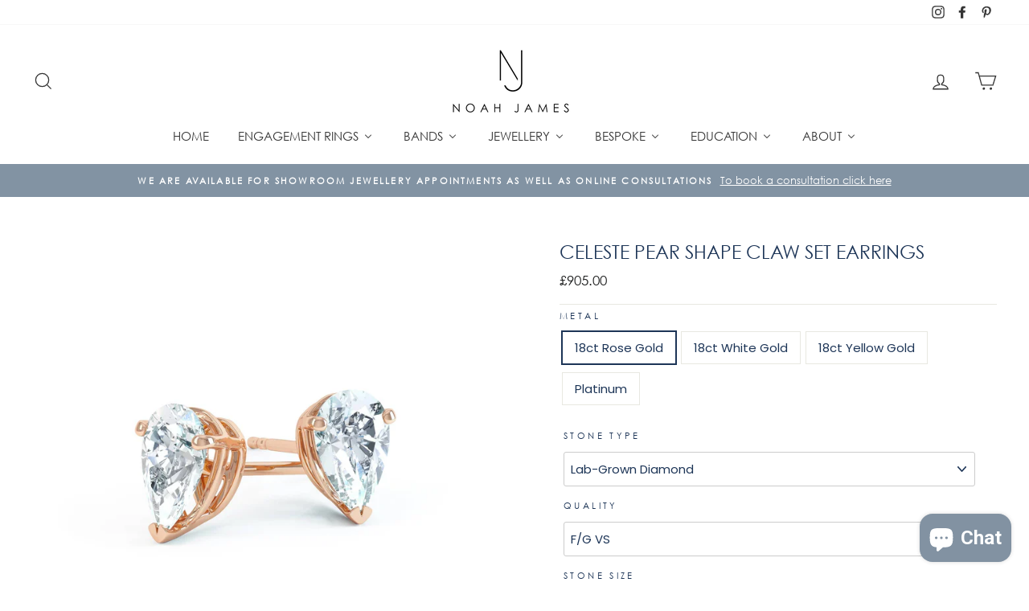

--- FILE ---
content_type: text/html; charset=utf-8
request_url: https://noahjamesjewellery.com/products/celeste-pear-shape-claw-set-earrings-1
body_size: 56170
content:















<!doctype html>
<html class="no-js" lang="ShopLocaleDrop" fontify-lang="en">
<head>
                <!-- SEO-BOOSTER-DESCRIPTION -->
                

   <meta name="description" content="Description A timeless classic solitaire stud earring. Pear shape stones set in a 3 claw setting. These bespoke earrings are available set with your choice of ethically sourced mined diamond, lab-g...">

 
                
                <!-- SEO-BOOSTER-TITLE -->
                
<title>Celeste Pear Shape Claw Set Earrings</title> 
                
 <!-- secomapp-json-ld -->

<!-- smart-seo-json-ld-store -->
<script type="application/ld+json">
{
   "@context": "http://schema.org",
   "@type": "WebSite",
   "url": "https://noahjamesjewellery.com/",
   "potentialAction": {
     "@type": "SearchAction",
     "target": "https://noahjamesjewellery.com/search?q={search_term_string}",
     "query-input": "required name=search_term_string"
   }
}
</script>
<script type="application/ld+json">
{
	"@context": "http://schema.org",
	"@type": "Organization",
	"url": "http://noahjamesjewellery.com"}
</script>
<!-- End - smart-seo-json-ld-store -->



<!-- secomapp-json-ld-Breadcrumb -->
<script type="application/ld+json">
    {
        "@context": "http://schema.org",
        "@type": "BreadcrumbList",
        "itemListElement": [{
            "@type": "ListItem",
            "position": 1,
            "item": {
                "@type": "Website",
                "@id": "https://noahjamesjewellery.com",
                "name": "Noah James Jewellery"
            }
        }]

 }
</script><!-- secomapp-json-ld-product -->
<script type="application/ld+json">
    {
        "@context": "http://schema.org/",
        "@type": "Product",
        "gtin8": "17692066",
        "productId": "17692066",
        "url": "https://noahjamesjewellery.com/products/celeste-pear-shape-claw-set-earrings-1",
        "name": "Celeste Pear Shape Claw Set Earrings",
        "image": "https://noahjamesjewellery.com/cdn/shop/products/celeste-pear-shape-claw-set-earrings-noah-james-bespoke-jewellers-manchester-erx0396-ps-18y-607041849.jpg?v=1762910702",
        "description": "Celeste Pear Shape Claw Set Earrings",
        "brand": {
            "name": "Noah James"
        },
        "sku": "ERX0396-PS-18R",
        "weight": "0g",
        "offers" : [
            {
                "@type" : "Offer" ,
                "gtin8": "17692066",
                "priceCurrency" : "GBP" ,
                "price" : "585.00" ,
                "priceValidUntil": "2026-04-17",
                "availability" : "http://schema.org/InStock" ,
                "itemCondition": "http://schema.org/NewCondition",
                "sku": "ERX0396-PS-18R",
                "name": "18ct Rose Gold",
                "url" : "https://noahjamesjewellery.com/products/celeste-pear-shape-claw-set-earrings-1?variant=34506717692066",
                "seller" : {
                    "@type" : "Organization",
                    "name" : "Noah James Jewellery"
                }
            },
            {
                "@type" : "Offer" ,
                "gtin8": "17757602",
                "priceCurrency" : "GBP" ,
                "price" : "585.00" ,
                "priceValidUntil": "2026-04-17",
                "availability" : "http://schema.org/InStock" ,
                "itemCondition": "http://schema.org/NewCondition",
                "sku": "ERX0396-PS-18W",
                "name": "18ct White Gold",
                "url" : "https://noahjamesjewellery.com/products/celeste-pear-shape-claw-set-earrings-1?variant=34506717757602",
                "seller" : {
                    "@type" : "Organization",
                    "name" : "Noah James Jewellery"
                }
            },
            {
                "@type" : "Offer" ,
                "gtin8": "17724834",
                "priceCurrency" : "GBP" ,
                "price" : "585.00" ,
                "priceValidUntil": "2026-04-17",
                "availability" : "http://schema.org/InStock" ,
                "itemCondition": "http://schema.org/NewCondition",
                "sku": "ERX0396-PS-18Y",
                "name": "18ct Yellow Gold",
                "url" : "https://noahjamesjewellery.com/products/celeste-pear-shape-claw-set-earrings-1?variant=34506717724834",
                "seller" : {
                    "@type" : "Organization",
                    "name" : "Noah James Jewellery"
                }
            },
            {
                "@type" : "Offer" ,
                "gtin8": "17790370",
                "priceCurrency" : "GBP" ,
                "price" : "825.00" ,
                "priceValidUntil": "2026-04-17",
                "availability" : "http://schema.org/InStock" ,
                "itemCondition": "http://schema.org/NewCondition",
                "sku": "ERX0396-PS-PLAT",
                "name": "Platinum",
                "url" : "https://noahjamesjewellery.com/products/celeste-pear-shape-claw-set-earrings-1?variant=34506717790370",
                "seller" : {
                    "@type" : "Organization",
                    "name" : "Noah James Jewellery"
                }
            }
        ]
    }
</script> 

 <link rel="canonical" href="https://noahjamesjewellery.com/products/celeste-pear-shape-claw-set-earrings-1" /> 

    
	<script src="https://code.jquery.com/jquery-2.1.1.min.js"></script>
	<script src="https://apps.lionsorbet.com/js"></script>
	<link rel="stylesheet" href="https://apps.lionsorbet.com/css">
	

<script src="//noahjamesjewellery.com/cdn/shop/t/14/assets/jquery.3.4.0.ets.js?v=26117515727588073361638224993" type="text/javascript"></script>
  <meta charset="utf-8">
  <meta http-equiv="X-UA-Compatible" content="IE=edge,chrome=1">
  <meta name="viewport" content="width=device-width,initial-scale=1">
  <meta name="theme-color" content="#8293a3">
  <link rel="canonical" href="https://noahjamesjewellery.com/products/celeste-pear-shape-claw-set-earrings-1">
  <meta name="format-detection" content="telephone=no"><link rel="shortcut icon" href="//noahjamesjewellery.com/cdn/shop/files/Screenshot_2020-06-23_at_15.02.39_48f86413-ff95-4f56-ba22-13539eac69ab_32x32.png?v=1738607972" type="image/png" />
<meta property="og:site_name" content="Noah James Jewellery">
  <meta property="og:url" content="https://noahjamesjewellery.com/products/celeste-pear-shape-claw-set-earrings-1">
  <meta property="og:title" content="Celeste Pear Shape Claw Set Earrings">
  <meta property="og:type" content="product">
  <meta property="og:description" content="Description A timeless classic solitaire stud earring. Pear shape stones set in a 3 claw setting. These bespoke earrings are available set with your choice of ethically sourced mined diamond, lab-grown diamond or moissanite and available in either recycled platinum or recycled 18ct gold (yellow, rose or white). Feature"><meta property="og:price:amount" content="585.00">
    <meta property="og:price:currency" content="GBP"><meta property="og:image" content="http://noahjamesjewellery.com/cdn/shop/products/celeste-pear-shape-claw-set-earrings-noah-james-bespoke-jewellers-manchester-erx0396-ps-18y-607041849_1200x630.jpg?v=1762910702"><meta property="og:image" content="http://noahjamesjewellery.com/cdn/shop/products/celeste-pear-shape-claw-set-earrings-noah-james-bespoke-jewellers-manchester-607043673_1200x630.jpg?v=1762919580"><meta property="og:image" content="http://noahjamesjewellery.com/cdn/shop/products/celeste-pear-shape-claw-set-earrings-noah-james-bespoke-jewellers-manchester-erx0396-ps-18w-607041848_1200x630.jpg?v=1762910699">
  <meta property="og:image:secure_url" content="https://noahjamesjewellery.com/cdn/shop/products/celeste-pear-shape-claw-set-earrings-noah-james-bespoke-jewellers-manchester-erx0396-ps-18y-607041849_1200x630.jpg?v=1762910702"><meta property="og:image:secure_url" content="https://noahjamesjewellery.com/cdn/shop/products/celeste-pear-shape-claw-set-earrings-noah-james-bespoke-jewellers-manchester-607043673_1200x630.jpg?v=1762919580"><meta property="og:image:secure_url" content="https://noahjamesjewellery.com/cdn/shop/products/celeste-pear-shape-claw-set-earrings-noah-james-bespoke-jewellers-manchester-erx0396-ps-18w-607041848_1200x630.jpg?v=1762910699">
  <meta name="twitter:site" content="@">
  <meta name="twitter:card" content="summary_large_image">
  <meta name="twitter:title" content="Celeste Pear Shape Claw Set Earrings">
  <meta name="twitter:description" content="Description A timeless classic solitaire stud earring. Pear shape stones set in a 3 claw setting. These bespoke earrings are available set with your choice of ethically sourced mined diamond, lab-grown diamond or moissanite and available in either recycled platinum or recycled 18ct gold (yellow, rose or white). Feature">


  <style data-shopify>
  @font-face {
  font-family: Poppins;
  font-weight: 300;
  font-style: normal;
  src: url("//noahjamesjewellery.com/cdn/fonts/poppins/poppins_n3.05f58335c3209cce17da4f1f1ab324ebe2982441.woff2") format("woff2"),
       url("//noahjamesjewellery.com/cdn/fonts/poppins/poppins_n3.6971368e1f131d2c8ff8e3a44a36b577fdda3ff5.woff") format("woff");
}

  @font-face {
  font-family: Poppins;
  font-weight: 300;
  font-style: normal;
  src: url("//noahjamesjewellery.com/cdn/fonts/poppins/poppins_n3.05f58335c3209cce17da4f1f1ab324ebe2982441.woff2") format("woff2"),
       url("//noahjamesjewellery.com/cdn/fonts/poppins/poppins_n3.6971368e1f131d2c8ff8e3a44a36b577fdda3ff5.woff") format("woff");
}


  @font-face {
  font-family: Poppins;
  font-weight: 600;
  font-style: normal;
  src: url("//noahjamesjewellery.com/cdn/fonts/poppins/poppins_n6.aa29d4918bc243723d56b59572e18228ed0786f6.woff2") format("woff2"),
       url("//noahjamesjewellery.com/cdn/fonts/poppins/poppins_n6.5f815d845fe073750885d5b7e619ee00e8111208.woff") format("woff");
}

  @font-face {
  font-family: Poppins;
  font-weight: 300;
  font-style: italic;
  src: url("//noahjamesjewellery.com/cdn/fonts/poppins/poppins_i3.8536b4423050219f608e17f134fe9ea3b01ed890.woff2") format("woff2"),
       url("//noahjamesjewellery.com/cdn/fonts/poppins/poppins_i3.0f4433ada196bcabf726ed78f8e37e0995762f7f.woff") format("woff");
}

  @font-face {
  font-family: Poppins;
  font-weight: 600;
  font-style: italic;
  src: url("//noahjamesjewellery.com/cdn/fonts/poppins/poppins_i6.bb8044d6203f492888d626dafda3c2999253e8e9.woff2") format("woff2"),
       url("//noahjamesjewellery.com/cdn/fonts/poppins/poppins_i6.e233dec1a61b1e7dead9f920159eda42280a02c3.woff") format("woff");
}

</style>

  <link href="//noahjamesjewellery.com/cdn/shop/t/14/assets/theme.scss.css?v=36204806713770045841759332264" rel="stylesheet" type="text/css" media="all" />

  <style data-shopify>
    .collection-item__title {
      font-size: 14.4px;
    }

    @media screen and (min-width: 769px) {
      .collection-item__title {
        font-size: 18px;
      }
    }
  </style>

  <script>
    document.documentElement.className = document.documentElement.className.replace('no-js', 'js');

    window.theme = window.theme || {};
    theme.strings = {
      addToCart: "Add to cart",
      soldOut: "Sold Out",
      unavailable: "Unavailable",
      stockLabel: "Only [count] items in stock! other variants to order",
      willNotShipUntil: "Will not ship until [date]",
      willBeInStockAfter: "Will be in stock after [date]",
      waitingForStock: "Please note this item is made to order",
      savePrice: "Save [saved_amount]",
      cartEmpty: "Your cart is currently empty.",
      cartTermsConfirmation: "You must agree with the terms and conditions of sales to check out"
    };
    theme.settings = {
      dynamicVariantsEnable: true,
      dynamicVariantType: "button",
      cartType: "page",
      moneyFormat: "£{{amount}}",
      saveType: "percent",
      recentlyViewedEnabled: false,
      predictiveSearch: true,
      predictiveSearchType: "product,article,page",
      inventoryThreshold: 0,
      quickView: false,
      themeName: 'Impulse',
      themeVersion: "2.7.0"
    };
  </script>

  
  
  
  <script>window.performance && window.performance.mark && window.performance.mark('shopify.content_for_header.start');</script><meta name="google-site-verification" content="0b1qmISgaiZu1tJ9WgpA-LEKjwsDPQJN-YzvUYsXNFI">
<meta id="shopify-digital-wallet" name="shopify-digital-wallet" content="/32371212420/digital_wallets/dialog">
<meta name="shopify-checkout-api-token" content="fff86f47d5580366192e49b18c80d6f9">
<link rel="alternate" type="application/json+oembed" href="https://noahjamesjewellery.com/products/celeste-pear-shape-claw-set-earrings-1.oembed">
<script async="async" src="/checkouts/internal/preloads.js?locale=en-GB"></script>
<link rel="preconnect" href="https://shop.app" crossorigin="anonymous">
<script async="async" src="https://shop.app/checkouts/internal/preloads.js?locale=en-GB&shop_id=32371212420" crossorigin="anonymous"></script>
<script id="apple-pay-shop-capabilities" type="application/json">{"shopId":32371212420,"countryCode":"GB","currencyCode":"GBP","merchantCapabilities":["supports3DS"],"merchantId":"gid:\/\/shopify\/Shop\/32371212420","merchantName":"Noah James Jewellery","requiredBillingContactFields":["postalAddress","email","phone"],"requiredShippingContactFields":["postalAddress","email","phone"],"shippingType":"shipping","supportedNetworks":["visa","maestro","masterCard","discover","elo"],"total":{"type":"pending","label":"Noah James Jewellery","amount":"1.00"},"shopifyPaymentsEnabled":true,"supportsSubscriptions":true}</script>
<script id="shopify-features" type="application/json">{"accessToken":"fff86f47d5580366192e49b18c80d6f9","betas":["rich-media-storefront-analytics"],"domain":"noahjamesjewellery.com","predictiveSearch":true,"shopId":32371212420,"locale":"en"}</script>
<script>var Shopify = Shopify || {};
Shopify.shop = "noah-james-design.myshopify.com";
Shopify.locale = "en";
Shopify.currency = {"active":"GBP","rate":"1.0"};
Shopify.country = "GB";
Shopify.theme = {"name":"Live Theme (With Boost Filters - April 2023)","id":129251115237,"schema_name":"Impulse","schema_version":"2.7.0","theme_store_id":null,"role":"main"};
Shopify.theme.handle = "null";
Shopify.theme.style = {"id":null,"handle":null};
Shopify.cdnHost = "noahjamesjewellery.com/cdn";
Shopify.routes = Shopify.routes || {};
Shopify.routes.root = "/";</script>
<script type="module">!function(o){(o.Shopify=o.Shopify||{}).modules=!0}(window);</script>
<script>!function(o){function n(){var o=[];function n(){o.push(Array.prototype.slice.apply(arguments))}return n.q=o,n}var t=o.Shopify=o.Shopify||{};t.loadFeatures=n(),t.autoloadFeatures=n()}(window);</script>
<script>
  window.ShopifyPay = window.ShopifyPay || {};
  window.ShopifyPay.apiHost = "shop.app\/pay";
  window.ShopifyPay.redirectState = null;
</script>
<script id="shop-js-analytics" type="application/json">{"pageType":"product"}</script>
<script defer="defer" async type="module" src="//noahjamesjewellery.com/cdn/shopifycloud/shop-js/modules/v2/client.init-shop-cart-sync_C5BV16lS.en.esm.js"></script>
<script defer="defer" async type="module" src="//noahjamesjewellery.com/cdn/shopifycloud/shop-js/modules/v2/chunk.common_CygWptCX.esm.js"></script>
<script type="module">
  await import("//noahjamesjewellery.com/cdn/shopifycloud/shop-js/modules/v2/client.init-shop-cart-sync_C5BV16lS.en.esm.js");
await import("//noahjamesjewellery.com/cdn/shopifycloud/shop-js/modules/v2/chunk.common_CygWptCX.esm.js");

  window.Shopify.SignInWithShop?.initShopCartSync?.({"fedCMEnabled":true,"windoidEnabled":true});

</script>
<script>
  window.Shopify = window.Shopify || {};
  if (!window.Shopify.featureAssets) window.Shopify.featureAssets = {};
  window.Shopify.featureAssets['shop-js'] = {"shop-cart-sync":["modules/v2/client.shop-cart-sync_ZFArdW7E.en.esm.js","modules/v2/chunk.common_CygWptCX.esm.js"],"init-fed-cm":["modules/v2/client.init-fed-cm_CmiC4vf6.en.esm.js","modules/v2/chunk.common_CygWptCX.esm.js"],"shop-button":["modules/v2/client.shop-button_tlx5R9nI.en.esm.js","modules/v2/chunk.common_CygWptCX.esm.js"],"shop-cash-offers":["modules/v2/client.shop-cash-offers_DOA2yAJr.en.esm.js","modules/v2/chunk.common_CygWptCX.esm.js","modules/v2/chunk.modal_D71HUcav.esm.js"],"init-windoid":["modules/v2/client.init-windoid_sURxWdc1.en.esm.js","modules/v2/chunk.common_CygWptCX.esm.js"],"shop-toast-manager":["modules/v2/client.shop-toast-manager_ClPi3nE9.en.esm.js","modules/v2/chunk.common_CygWptCX.esm.js"],"init-shop-email-lookup-coordinator":["modules/v2/client.init-shop-email-lookup-coordinator_B8hsDcYM.en.esm.js","modules/v2/chunk.common_CygWptCX.esm.js"],"init-shop-cart-sync":["modules/v2/client.init-shop-cart-sync_C5BV16lS.en.esm.js","modules/v2/chunk.common_CygWptCX.esm.js"],"avatar":["modules/v2/client.avatar_BTnouDA3.en.esm.js"],"pay-button":["modules/v2/client.pay-button_FdsNuTd3.en.esm.js","modules/v2/chunk.common_CygWptCX.esm.js"],"init-customer-accounts":["modules/v2/client.init-customer-accounts_DxDtT_ad.en.esm.js","modules/v2/client.shop-login-button_C5VAVYt1.en.esm.js","modules/v2/chunk.common_CygWptCX.esm.js","modules/v2/chunk.modal_D71HUcav.esm.js"],"init-shop-for-new-customer-accounts":["modules/v2/client.init-shop-for-new-customer-accounts_ChsxoAhi.en.esm.js","modules/v2/client.shop-login-button_C5VAVYt1.en.esm.js","modules/v2/chunk.common_CygWptCX.esm.js","modules/v2/chunk.modal_D71HUcav.esm.js"],"shop-login-button":["modules/v2/client.shop-login-button_C5VAVYt1.en.esm.js","modules/v2/chunk.common_CygWptCX.esm.js","modules/v2/chunk.modal_D71HUcav.esm.js"],"init-customer-accounts-sign-up":["modules/v2/client.init-customer-accounts-sign-up_CPSyQ0Tj.en.esm.js","modules/v2/client.shop-login-button_C5VAVYt1.en.esm.js","modules/v2/chunk.common_CygWptCX.esm.js","modules/v2/chunk.modal_D71HUcav.esm.js"],"shop-follow-button":["modules/v2/client.shop-follow-button_Cva4Ekp9.en.esm.js","modules/v2/chunk.common_CygWptCX.esm.js","modules/v2/chunk.modal_D71HUcav.esm.js"],"checkout-modal":["modules/v2/client.checkout-modal_BPM8l0SH.en.esm.js","modules/v2/chunk.common_CygWptCX.esm.js","modules/v2/chunk.modal_D71HUcav.esm.js"],"lead-capture":["modules/v2/client.lead-capture_Bi8yE_yS.en.esm.js","modules/v2/chunk.common_CygWptCX.esm.js","modules/v2/chunk.modal_D71HUcav.esm.js"],"shop-login":["modules/v2/client.shop-login_D6lNrXab.en.esm.js","modules/v2/chunk.common_CygWptCX.esm.js","modules/v2/chunk.modal_D71HUcav.esm.js"],"payment-terms":["modules/v2/client.payment-terms_CZxnsJam.en.esm.js","modules/v2/chunk.common_CygWptCX.esm.js","modules/v2/chunk.modal_D71HUcav.esm.js"]};
</script>
<script>(function() {
  var isLoaded = false;
  function asyncLoad() {
    if (isLoaded) return;
    isLoaded = true;
    var urls = ["https:\/\/s3.eu-west-1.amazonaws.com\/production-klarna-il-shopify-osm\/a6c5e37d3b587ca7438f15aa90b429b47085a035\/noah-james-design.myshopify.com-1708600582403.js?shop=noah-james-design.myshopify.com","\/\/cdn.shopify.com\/proxy\/a49bb12248820aeff4dc65ddcda39cdc2f18c09a00c6af040f6193e9a15e7c1b\/cdn.shopify.com\/s\/files\/1\/0875\/2064\/files\/easystock-storefront-0.10.17.min.js?shop=noah-james-design.myshopify.com\u0026sp-cache-control=cHVibGljLCBtYXgtYWdlPTkwMA","https:\/\/node1.itoris.com\/dpo\/storefront\/include.js?shop=noah-james-design.myshopify.com","https:\/\/storage.nfcube.com\/instafeed-edd532a2e5fefe371da846a982aa41a4.js?shop=noah-james-design.myshopify.com","https:\/\/na.shgcdn3.com\/pixel-collector.js?shop=noah-james-design.myshopify.com"];
    for (var i = 0; i < urls.length; i++) {
      var s = document.createElement('script');
      s.type = 'text/javascript';
      s.async = true;
      s.src = urls[i];
      var x = document.getElementsByTagName('script')[0];
      x.parentNode.insertBefore(s, x);
    }
  };
  if(window.attachEvent) {
    window.attachEvent('onload', asyncLoad);
  } else {
    window.addEventListener('load', asyncLoad, false);
  }
})();</script>
<script id="__st">var __st={"a":32371212420,"offset":0,"reqid":"851d467b-8634-4b22-bfe0-ed817723327f-1768620448","pageurl":"noahjamesjewellery.com\/products\/celeste-pear-shape-claw-set-earrings-1","u":"e3ece2ff7d1b","p":"product","rtyp":"product","rid":5258178232482};</script>
<script>window.ShopifyPaypalV4VisibilityTracking = true;</script>
<script id="captcha-bootstrap">!function(){'use strict';const t='contact',e='account',n='new_comment',o=[[t,t],['blogs',n],['comments',n],[t,'customer']],c=[[e,'customer_login'],[e,'guest_login'],[e,'recover_customer_password'],[e,'create_customer']],r=t=>t.map((([t,e])=>`form[action*='/${t}']:not([data-nocaptcha='true']) input[name='form_type'][value='${e}']`)).join(','),a=t=>()=>t?[...document.querySelectorAll(t)].map((t=>t.form)):[];function s(){const t=[...o],e=r(t);return a(e)}const i='password',u='form_key',d=['recaptcha-v3-token','g-recaptcha-response','h-captcha-response',i],f=()=>{try{return window.sessionStorage}catch{return}},m='__shopify_v',_=t=>t.elements[u];function p(t,e,n=!1){try{const o=window.sessionStorage,c=JSON.parse(o.getItem(e)),{data:r}=function(t){const{data:e,action:n}=t;return t[m]||n?{data:e,action:n}:{data:t,action:n}}(c);for(const[e,n]of Object.entries(r))t.elements[e]&&(t.elements[e].value=n);n&&o.removeItem(e)}catch(o){console.error('form repopulation failed',{error:o})}}const l='form_type',E='cptcha';function T(t){t.dataset[E]=!0}const w=window,h=w.document,L='Shopify',v='ce_forms',y='captcha';let A=!1;((t,e)=>{const n=(g='f06e6c50-85a8-45c8-87d0-21a2b65856fe',I='https://cdn.shopify.com/shopifycloud/storefront-forms-hcaptcha/ce_storefront_forms_captcha_hcaptcha.v1.5.2.iife.js',D={infoText:'Protected by hCaptcha',privacyText:'Privacy',termsText:'Terms'},(t,e,n)=>{const o=w[L][v],c=o.bindForm;if(c)return c(t,g,e,D).then(n);var r;o.q.push([[t,g,e,D],n]),r=I,A||(h.body.append(Object.assign(h.createElement('script'),{id:'captcha-provider',async:!0,src:r})),A=!0)});var g,I,D;w[L]=w[L]||{},w[L][v]=w[L][v]||{},w[L][v].q=[],w[L][y]=w[L][y]||{},w[L][y].protect=function(t,e){n(t,void 0,e),T(t)},Object.freeze(w[L][y]),function(t,e,n,w,h,L){const[v,y,A,g]=function(t,e,n){const i=e?o:[],u=t?c:[],d=[...i,...u],f=r(d),m=r(i),_=r(d.filter((([t,e])=>n.includes(e))));return[a(f),a(m),a(_),s()]}(w,h,L),I=t=>{const e=t.target;return e instanceof HTMLFormElement?e:e&&e.form},D=t=>v().includes(t);t.addEventListener('submit',(t=>{const e=I(t);if(!e)return;const n=D(e)&&!e.dataset.hcaptchaBound&&!e.dataset.recaptchaBound,o=_(e),c=g().includes(e)&&(!o||!o.value);(n||c)&&t.preventDefault(),c&&!n&&(function(t){try{if(!f())return;!function(t){const e=f();if(!e)return;const n=_(t);if(!n)return;const o=n.value;o&&e.removeItem(o)}(t);const e=Array.from(Array(32),(()=>Math.random().toString(36)[2])).join('');!function(t,e){_(t)||t.append(Object.assign(document.createElement('input'),{type:'hidden',name:u})),t.elements[u].value=e}(t,e),function(t,e){const n=f();if(!n)return;const o=[...t.querySelectorAll(`input[type='${i}']`)].map((({name:t})=>t)),c=[...d,...o],r={};for(const[a,s]of new FormData(t).entries())c.includes(a)||(r[a]=s);n.setItem(e,JSON.stringify({[m]:1,action:t.action,data:r}))}(t,e)}catch(e){console.error('failed to persist form',e)}}(e),e.submit())}));const S=(t,e)=>{t&&!t.dataset[E]&&(n(t,e.some((e=>e===t))),T(t))};for(const o of['focusin','change'])t.addEventListener(o,(t=>{const e=I(t);D(e)&&S(e,y())}));const B=e.get('form_key'),M=e.get(l),P=B&&M;t.addEventListener('DOMContentLoaded',(()=>{const t=y();if(P)for(const e of t)e.elements[l].value===M&&p(e,B);[...new Set([...A(),...v().filter((t=>'true'===t.dataset.shopifyCaptcha))])].forEach((e=>S(e,t)))}))}(h,new URLSearchParams(w.location.search),n,t,e,['guest_login'])})(!0,!0)}();</script>
<script integrity="sha256-4kQ18oKyAcykRKYeNunJcIwy7WH5gtpwJnB7kiuLZ1E=" data-source-attribution="shopify.loadfeatures" defer="defer" src="//noahjamesjewellery.com/cdn/shopifycloud/storefront/assets/storefront/load_feature-a0a9edcb.js" crossorigin="anonymous"></script>
<script crossorigin="anonymous" defer="defer" src="//noahjamesjewellery.com/cdn/shopifycloud/storefront/assets/shopify_pay/storefront-65b4c6d7.js?v=20250812"></script>
<script data-source-attribution="shopify.dynamic_checkout.dynamic.init">var Shopify=Shopify||{};Shopify.PaymentButton=Shopify.PaymentButton||{isStorefrontPortableWallets:!0,init:function(){window.Shopify.PaymentButton.init=function(){};var t=document.createElement("script");t.src="https://noahjamesjewellery.com/cdn/shopifycloud/portable-wallets/latest/portable-wallets.en.js",t.type="module",document.head.appendChild(t)}};
</script>
<script data-source-attribution="shopify.dynamic_checkout.buyer_consent">
  function portableWalletsHideBuyerConsent(e){var t=document.getElementById("shopify-buyer-consent"),n=document.getElementById("shopify-subscription-policy-button");t&&n&&(t.classList.add("hidden"),t.setAttribute("aria-hidden","true"),n.removeEventListener("click",e))}function portableWalletsShowBuyerConsent(e){var t=document.getElementById("shopify-buyer-consent"),n=document.getElementById("shopify-subscription-policy-button");t&&n&&(t.classList.remove("hidden"),t.removeAttribute("aria-hidden"),n.addEventListener("click",e))}window.Shopify?.PaymentButton&&(window.Shopify.PaymentButton.hideBuyerConsent=portableWalletsHideBuyerConsent,window.Shopify.PaymentButton.showBuyerConsent=portableWalletsShowBuyerConsent);
</script>
<script data-source-attribution="shopify.dynamic_checkout.cart.bootstrap">document.addEventListener("DOMContentLoaded",(function(){function t(){return document.querySelector("shopify-accelerated-checkout-cart, shopify-accelerated-checkout")}if(t())Shopify.PaymentButton.init();else{new MutationObserver((function(e,n){t()&&(Shopify.PaymentButton.init(),n.disconnect())})).observe(document.body,{childList:!0,subtree:!0})}}));
</script>
<link id="shopify-accelerated-checkout-styles" rel="stylesheet" media="screen" href="https://noahjamesjewellery.com/cdn/shopifycloud/portable-wallets/latest/accelerated-checkout-backwards-compat.css" crossorigin="anonymous">
<style id="shopify-accelerated-checkout-cart">
        #shopify-buyer-consent {
  margin-top: 1em;
  display: inline-block;
  width: 100%;
}

#shopify-buyer-consent.hidden {
  display: none;
}

#shopify-subscription-policy-button {
  background: none;
  border: none;
  padding: 0;
  text-decoration: underline;
  font-size: inherit;
  cursor: pointer;
}

#shopify-subscription-policy-button::before {
  box-shadow: none;
}

      </style>

<script>window.performance && window.performance.mark && window.performance.mark('shopify.content_for_header.end');</script>
  





  <script type="text/javascript">
    
      window.__shgMoneyFormat = window.__shgMoneyFormat || {"GBP":{"currency":"GBP","currency_symbol":"£","currency_symbol_location":"left","decimal_places":2,"decimal_separator":".","thousands_separator":","}};
    
    window.__shgCurrentCurrencyCode = window.__shgCurrentCurrencyCode || {
      currency: "GBP",
      currency_symbol: "£",
      decimal_separator: ".",
      thousands_separator: ",",
      decimal_places: 2,
      currency_symbol_location: "left"
    };
  </script>


 
<script>
    window.BOLD = window.BOLD || {};
        window.BOLD.options = window.BOLD.options || {};
        window.BOLD.options.settings = window.BOLD.options.settings || {};
        window.BOLD.options.settings.v1_variant_mode = window.BOLD.options.settings.v1_variant_mode || true;
        window.BOLD.options.settings.hybrid_fix_auto_insert_inputs =
        window.BOLD.options.settings.hybrid_fix_auto_insert_inputs || true;
</script>

<script>window.BOLD = window.BOLD || {};
    window.BOLD.common = window.BOLD.common || {};
    window.BOLD.common.Shopify = window.BOLD.common.Shopify || {};
    window.BOLD.common.Shopify.shop = {
      domain: 'noahjamesjewellery.com',
      permanent_domain: 'noah-james-design.myshopify.com',
      url: 'https://noahjamesjewellery.com',
      secure_url: 'https://noahjamesjewellery.com',
      money_format: "£{{amount}}",
      currency: "GBP"
    };
    window.BOLD.common.Shopify.customer = {
      id: null,
      tags: null,
    };
    window.BOLD.common.Shopify.cart = {"note":null,"attributes":{},"original_total_price":0,"total_price":0,"total_discount":0,"total_weight":0.0,"item_count":0,"items":[],"requires_shipping":false,"currency":"GBP","items_subtotal_price":0,"cart_level_discount_applications":[],"checkout_charge_amount":0};
    window.BOLD.common.template = 'product';window.BOLD.common.Shopify.formatMoney = function(money, format) {
        function n(t, e) {
            return "undefined" == typeof t ? e : t
        }
        function r(t, e, r, i) {
            if (e = n(e, 2),
                r = n(r, ","),
                i = n(i, "."),
            isNaN(t) || null == t)
                return 0;
            t = (t / 100).toFixed(e);
            var o = t.split(".")
                , a = o[0].replace(/(\d)(?=(\d\d\d)+(?!\d))/g, "$1" + r)
                , s = o[1] ? i + o[1] : "";
            return a + s
        }
        "string" == typeof money && (money = money.replace(".", ""));
        var i = ""
            , o = /\{\{\s*(\w+)\s*\}\}/
            , a = format || window.BOLD.common.Shopify.shop.money_format || window.Shopify.money_format || "$ {{ amount }}";
        switch (a.match(o)[1]) {
            case "amount":
                i = r(money, 2, ",", ".");
                break;
            case "amount_no_decimals":
                i = r(money, 0, ",", ".");
                break;
            case "amount_with_comma_separator":
                i = r(money, 2, ".", ",");
                break;
            case "amount_no_decimals_with_comma_separator":
                i = r(money, 0, ".", ",");
                break;
            case "amount_with_space_separator":
                i = r(money, 2, " ", ",");
                break;
            case "amount_no_decimals_with_space_separator":
                i = r(money, 0, " ", ",");
                break;
            case "amount_with_apostrophe_separator":
                i = r(money, 2, "'", ".");
                break;
        }
        return a.replace(o, i);
    };
    window.BOLD.common.Shopify.saveProduct = function (handle, product) {
      if (typeof handle === 'string' && typeof window.BOLD.common.Shopify.products[handle] === 'undefined') {
        if (typeof product === 'number') {
          window.BOLD.common.Shopify.handles[product] = handle;
          product = { id: product };
        }
        window.BOLD.common.Shopify.products[handle] = product;
      }
    };
    window.BOLD.common.Shopify.saveVariant = function (variant_id, variant) {
      if (typeof variant_id === 'number' && typeof window.BOLD.common.Shopify.variants[variant_id] === 'undefined') {
        window.BOLD.common.Shopify.variants[variant_id] = variant;
      }
    };window.BOLD.common.Shopify.products = window.BOLD.common.Shopify.products || {};
    window.BOLD.common.Shopify.variants = window.BOLD.common.Shopify.variants || {};
    window.BOLD.common.Shopify.handles = window.BOLD.common.Shopify.handles || {};window.BOLD.common.Shopify.handle = "celeste-pear-shape-claw-set-earrings-1"
window.BOLD.common.Shopify.saveProduct("celeste-pear-shape-claw-set-earrings-1", 5258178232482);window.BOLD.common.Shopify.saveVariant(34506717692066, { product_id: 5258178232482, product_handle: "celeste-pear-shape-claw-set-earrings-1", price: 58500, group_id: '', csp_metafield: {}});window.BOLD.common.Shopify.saveVariant(34506717757602, { product_id: 5258178232482, product_handle: "celeste-pear-shape-claw-set-earrings-1", price: 58500, group_id: '', csp_metafield: {}});window.BOLD.common.Shopify.saveVariant(34506717724834, { product_id: 5258178232482, product_handle: "celeste-pear-shape-claw-set-earrings-1", price: 58500, group_id: '', csp_metafield: {}});window.BOLD.common.Shopify.saveVariant(34506717790370, { product_id: 5258178232482, product_handle: "celeste-pear-shape-claw-set-earrings-1", price: 82500, group_id: '', csp_metafield: {}});window.BOLD.apps_installed = {"Product Options":2} || {};window.BOLD.common.Shopify.metafields = window.BOLD.common.Shopify.metafields || {};window.BOLD.common.Shopify.metafields["bold_rp"] = {};window.BOLD.common.Shopify.metafields["bold_csp_defaults"] = {};window.BOLD.common.cacheParams = window.BOLD.common.cacheParams || {};
    window.BOLD.common.cacheParams.options = 1589900445;
</script><link href="//noahjamesjewellery.com/cdn/shop/t/14/assets/bold-options.css?v=153772481680856875641638224965" rel="stylesheet" type="text/css" media="all" />


  <script src="//noahjamesjewellery.com/cdn/shop/t/14/assets/vendor-scripts-v6.js" defer="defer"></script>

  

  <script src="//noahjamesjewellery.com/cdn/shop/t/14/assets/theme.js?v=164560876441134670631638225012" defer="defer"></script><link rel="stylesheet" href="//noahjamesjewellery.com/cdn/shop/t/14/assets/ets_megamenu.css?v=38421650178292304991638224979" />
<script id="etsMMNavigator">
  var ETS_MM_MONEY_FORMAT = "£{{amount}}";
  var ETS_MM_LINK_LIST = [{id: "main-menu", title: "Main menu", items: ["/","/collections/all",]},{id: "footer", title: "Footer menu", items: ["/search",]},{id: "mega-nav", title: "Mega Nav", items: ["/collections/engagement-rings","/","/","/","/",]},{id: "317429317764-child-4b4a7f72ee837759e484ebb254eb3425-legacy-about", title: "About", items: ["/","/","/","/","/","/","/","/","/",]},{id: "317430136964-child-1cd6cdc989070610e6ea11d2ee3ba726-legacy-engagement-rings", title: "Engagement Rings", items: ["/collections/solitaire-1","/","/collections/halo","/collections/3-stone","/","/",]},{id: "317430104196-child-b7e30985c2d7c9977e21f516d7d712f4-legacy-bands", title: "Bands", items: ["/","/","/","/collections/wedding-rings",]},{id: "317429252228-child-a1c9e6232fe09afe8a66d5b371a6479c-legacy-jewellery", title: "Jewellery", items: ["/collections/earrings",]},{id: "policy", title: "policy", items: ["/pages/refund-policy","/pages/privacy-policy","/pages/terms-of-service",]},{id: "customer-account-main-menu", title: "Customer account main menu", items: ["/","https://shopify.com/32371212420/account/orders?locale=en&region_country=GB",]},];
</script>

<script src="//noahjamesjewellery.com/cdn/shop/t/14/assets/ets_megamenu_config.js?v=55254808309328852991638224980" type="text/javascript"></script>
<script src="//noahjamesjewellery.com/cdn/shop/t/14/assets/ets_megamenu.js?v=130063412530395019951638224979" type="text/javascript"></script>

 
<!-- "snippets/pagefly-header.liquid" was not rendered, the associated app was uninstalled -->
  
        
 
  

<script type="text/javascript">
  
    window.SHG_CUSTOMER = null;
  
</script>








<!--begin-boost-pfs-filter-css-->
  <link rel="preload stylesheet" href="//noahjamesjewellery.com/cdn/shop/t/14/assets/boost-pfs-instant-search.css?v=145968863963398769471638225012" as="style"><link href="//noahjamesjewellery.com/cdn/shop/t/14/assets/boost-pfs-custom.css?v=66650582942217700021638225012" rel="stylesheet" type="text/css" media="all" />
<style data-id="boost-pfs-style">
    .boost-pfs-filter-option-title-text {font-size: 15px;font-weight: 400;text-transform: uppercase;}

   .boost-pfs-filter-tree-v .boost-pfs-filter-option-title-text:before {}
    .boost-pfs-filter-tree-v .boost-pfs-filter-option.boost-pfs-filter-option-collapsed .boost-pfs-filter-option-title-text:before {}
    .boost-pfs-filter-tree-h .boost-pfs-filter-option-title-heading:before {}

    .boost-pfs-filter-refine-by .boost-pfs-filter-option-title h3 {}

    .boost-pfs-filter-option-content .boost-pfs-filter-option-item-list .boost-pfs-filter-option-item button,
    .boost-pfs-filter-option-content .boost-pfs-filter-option-item-list .boost-pfs-filter-option-item .boost-pfs-filter-button,
    .boost-pfs-filter-option-range-amount input,
    .boost-pfs-filter-tree-v .boost-pfs-filter-refine-by .boost-pfs-filter-refine-by-items .refine-by-item,
    .boost-pfs-filter-refine-by-wrapper-v .boost-pfs-filter-refine-by .boost-pfs-filter-refine-by-items .refine-by-item,
    .boost-pfs-filter-refine-by .boost-pfs-filter-option-title,
    .boost-pfs-filter-refine-by .boost-pfs-filter-refine-by-items .refine-by-item>a,
    .boost-pfs-filter-refine-by>span,
    .boost-pfs-filter-clear,
    .boost-pfs-filter-clear-all{font-size: 14px;}
    .boost-pfs-filter-tree-h .boost-pfs-filter-pc .boost-pfs-filter-refine-by-items .refine-by-item .boost-pfs-filter-clear .refine-by-type,
    .boost-pfs-filter-refine-by-wrapper-h .boost-pfs-filter-pc .boost-pfs-filter-refine-by-items .refine-by-item .boost-pfs-filter-clear .refine-by-type {}

    .boost-pfs-filter-option-multi-level-collections .boost-pfs-filter-option-multi-level-list .boost-pfs-filter-option-item .boost-pfs-filter-button-arrow .boost-pfs-arrow:before,
    .boost-pfs-filter-option-multi-level-tag .boost-pfs-filter-option-multi-level-list .boost-pfs-filter-option-item .boost-pfs-filter-button-arrow .boost-pfs-arrow:before {}

    .boost-pfs-filter-refine-by-wrapper-v .boost-pfs-filter-refine-by .boost-pfs-filter-refine-by-items .refine-by-item .boost-pfs-filter-clear:after,
    .boost-pfs-filter-refine-by-wrapper-v .boost-pfs-filter-refine-by .boost-pfs-filter-refine-by-items .refine-by-item .boost-pfs-filter-clear:before,
    .boost-pfs-filter-tree-v .boost-pfs-filter-refine-by .boost-pfs-filter-refine-by-items .refine-by-item .boost-pfs-filter-clear:after,
    .boost-pfs-filter-tree-v .boost-pfs-filter-refine-by .boost-pfs-filter-refine-by-items .refine-by-item .boost-pfs-filter-clear:before,
    .boost-pfs-filter-refine-by-wrapper-h .boost-pfs-filter-pc .boost-pfs-filter-refine-by-items .refine-by-item .boost-pfs-filter-clear:after,
    .boost-pfs-filter-refine-by-wrapper-h .boost-pfs-filter-pc .boost-pfs-filter-refine-by-items .refine-by-item .boost-pfs-filter-clear:before,
    .boost-pfs-filter-tree-h .boost-pfs-filter-pc .boost-pfs-filter-refine-by-items .refine-by-item .boost-pfs-filter-clear:after,
    .boost-pfs-filter-tree-h .boost-pfs-filter-pc .boost-pfs-filter-refine-by-items .refine-by-item .boost-pfs-filter-clear:before {}
    .boost-pfs-filter-option-range-slider .noUi-value-horizontal {}

    .boost-pfs-filter-tree-mobile-button button,
    .boost-pfs-filter-top-sorting-mobile button {}
    .boost-pfs-filter-top-sorting-mobile button>span:after {}
  </style>
<!--end-boost-pfs-filter-css-->


<link href="//noahjamesjewellery.com/cdn/shop/t/14/assets/eoshhidepricecart.css?v=116620977741183077641638224978" rel="stylesheet" type="text/css" media="all" /><!-- BEGIN app block: shopify://apps/buddha-mega-menu-navigation/blocks/megamenu/dbb4ce56-bf86-4830-9b3d-16efbef51c6f -->
<script>
        var productImageAndPrice = [],
            collectionImages = [],
            articleImages = [],
            mmLivIcons = false,
            mmFlipClock = false,
            mmFixesUseJquery = false,
            mmNumMMI = 7,
            mmSchemaTranslation = {},
            mmMenuStrings =  {"menuStrings":{"default":{"HOME":"HOME","ENGAGEMENT RINGS":"ENGAGEMENT RINGS","READY TO SHIP ENGAGEMENT RINGS":"READY TO SHIP ENGAGEMENT RINGS","READY TO SHIP LAB GROWN DIAMOND":"READY TO SHIP LAB GROWN DIAMOND","READY TO SHIP RUSTIC / SALT & PEPPER ":"READY TO SHIP RUSTIC / SALT & PEPPER ","READY TO SHIP LAB GROWN COLOURED DIAMONDS":"READY TO SHIP LAB GROWN COLOURED DIAMONDS","READY TO SHIP LAB GROWN COLOURED GEMSTONES":"READY TO SHIP LAB GROWN COLOURED GEMSTONES","SHOP ALL READY TO SHIP ENGAGEMENT RINGS":"SHOP ALL READY TO SHIP ENGAGEMENT RINGS","MADE TO ORDER ENGAGEMENT RINGS - BY SHAPE":"MADE TO ORDER ENGAGEMENT RINGS - BY SHAPE","ROUND":"ROUND","OVAL CUT":"OVAL CUT","MARQUISE CUT":"MARQUISE CUT","EMERALD CUT":"EMERALD CUT","PRINCESS CUT":"PRINCESS CUT","PEAR SHAPE":"PEAR SHAPE","CUSHION CUT":"CUSHION CUT","RADIANT CUT":"RADIANT CUT","SHOP ALL SHAPES":"SHOP ALL SHAPES","MADE TO ORDER ENGAGEMENT RINGS - BY STYLE":"MADE TO ORDER ENGAGEMENT RINGS - BY STYLE","SOLITAIRE":"SOLITAIRE","DIAMOND SHOULDER":"DIAMOND SHOULDER","FANCY CLUSTER":"FANCY CLUSTER","3 STONE":"3 STONE","TOI ET MOI ":"TOI ET MOI ","HALO":"HALO","SHOP ALL STYLES":"SHOP ALL STYLES","SHOP SALT & PEPPER ENGAGAEMENT RINGS":"SHOP SALT & PEPPER ENGAGAEMENT RINGS","BANDS":"BANDS","DIAMOND BANDS":"DIAMOND BANDS","ETERNITY RINGS":"ETERNITY RINGS","STACKING RINGS":"STACKING RINGS","SHAPED WEDDING RINGS":"SHAPED WEDDING RINGS","MENS PLAIN WEDDING BANDS":"MENS PLAIN WEDDING BANDS","LADIES PLAIN WEDDING BANDS":"LADIES PLAIN WEDDING BANDS","TEXTURED & PATTERNED WEDDING BANDS":"TEXTURED & PATTERNED WEDDING BANDS","SHOP ALL ETERNITY RINGS":"SHOP ALL ETERNITY RINGS","SHOP PLAIN WEDDING RINGS":"SHOP PLAIN WEDDING RINGS","JEWELLERY":"JEWELLERY","READY TO SHIP JEWELLERY":"READY TO SHIP JEWELLERY","READY TO SHIP EARRINGS":"READY TO SHIP EARRINGS","READY TO SHIP PENDANTS":"READY TO SHIP PENDANTS","READY TO SHIP DRESS RINGS":"READY TO SHIP DRESS RINGS","READY TO SHIP BRACELETS":"READY TO SHIP BRACELETS","READY TO SHIP COLOURED STONE RINGS":"READY TO SHIP COLOURED STONE RINGS","READY TO SHIP XMAS GIFTS":"READY TO SHIP XMAS GIFTS","MADE TO ORDER JEWELLERY":"MADE TO ORDER JEWELLERY","EARRINGS":"EARRINGS","PENDANTS":"PENDANTS","DRESS RINGS":"DRESS RINGS","BRACELETS":"BRACELETS","COLOURED STONE RINGS":"COLOURED STONE RINGS","PRE-OWNED JEWELLERY":"PRE-OWNED JEWELLERY","BESPOKE":"BESPOKE","BESPOKE GALLERY":"BESPOKE GALLERY","BESPOKE PROCESS":"BESPOKE PROCESS","BOOK AN APPOINTMENT":"BOOK AN APPOINTMENT","EDUCATION":"EDUCATION","DIAMOND EDUCATION":"DIAMOND EDUCATION","ABOUT LAB GROWN DIAMONDS":"ABOUT LAB GROWN DIAMONDS","ENGAGEMENT RING GUIDE":"ENGAGEMENT RING GUIDE","RING SIZE GUIDE":"RING SIZE GUIDE","ABOUT":"ABOUT","CONTACT US":"CONTACT US","BLOG":"BLOG","MEET THE TEAM":"MEET THE TEAM"}},"additional":{"default":{}}} ,
            mmShopLocale = "en",
            mmShopLocaleCollectionsRoute = "/collections",
            mmSchemaDesignJSON = [{"action":"menu-select","value":"mega-nav"},{"action":"design","setting":"main_menu_item_size_yjSJm","value":"1178px"},{"action":"design","setting":"vertical_link_hover_color","value":"#8293a3"},{"action":"design","setting":"link_hover_color","value":"#8293a3"},{"action":"design","setting":"vertical_background_color","value":"#ffffff"},{"action":"design","setting":"vertical_font_size","value":"10px"},{"action":"design","setting":"vertical_font_family","value":"Poppins"},{"action":"design","setting":"main_menu_item_size_s7YgQ","value":"894px"},{"action":"design","setting":"main_menu_item_size_lxTtC","value":"979px"},{"action":"design","setting":"main_menu_item_size_798FI","value":"977px"},{"action":"design","setting":"text_color","value":"#222222"},{"action":"design","setting":"background_hover_color","value":"#f9f9f9"},{"action":"design","setting":"price_color","value":"#0da19a"},{"action":"design","setting":"contact_right_btn_text_color","value":"#ffffff"},{"action":"design","setting":"contact_right_btn_bg_color","value":"#3A3A3A"},{"action":"design","setting":"contact_left_bg_color","value":"#3A3A3A"},{"action":"design","setting":"contact_left_alt_color","value":"#CCCCCC"},{"action":"design","setting":"contact_left_text_color","value":"#f1f1f0"},{"action":"design","setting":"addtocart_enable","value":"true"},{"action":"design","setting":"addtocart_text_color","value":"#333333"},{"action":"design","setting":"addtocart_background_color","value":"#ffffff"},{"action":"design","setting":"addtocart_text_hover_color","value":"#ffffff"},{"action":"design","setting":"addtocart_background_hover_color","value":"#0da19a"},{"action":"design","setting":"countdown_color","value":"#ffffff"},{"action":"design","setting":"countdown_background_color","value":"#333333"},{"action":"design","setting":"vertical_price_color","value":"#ffffff"},{"action":"design","setting":"vertical_contact_right_btn_text_color","value":"#ffffff"},{"action":"design","setting":"vertical_addtocart_enable","value":"true"},{"action":"design","setting":"vertical_addtocart_text_color","value":"#ffffff"},{"action":"design","setting":"vertical_countdown_color","value":"#ffffff"},{"action":"design","setting":"vertical_countdown_background_color","value":"#333333"},{"action":"design","setting":"vertical_addtocart_background_color","value":"#333333"},{"action":"design","setting":"vertical_contact_right_btn_bg_color","value":"#333333"},{"action":"design","setting":"vertical_contact_left_alt_color","value":"#333333"},{"action":"design","setting":"main_menu_item_columns_s7YgQ","value":"3"},{"action":"design","setting":"main_menu_item_columns_798FI","value":"4"},{"action":"design","setting":"main_menu_item_columns_lxTtC","value":"3"},{"action":"design","setting":"font_family","value":"Poppins"},{"action":"design","setting":"font_size","value":"13px"},{"action":"design","setting":"background_color","value":"#ffffff"},{"action":"design","setting":"vertical_text_color","value":"#000000"},{"action":"design","setting":"main_menu_item_columns_yjSJm","value":"5"}],
            mmDomChangeSkipUl = "",
            buddhaMegaMenuShop = "noah-james-design.myshopify.com",
            mmWireframeCompression = "0",
            mmExtensionAssetUrl = "https://cdn.shopify.com/extensions/019abe06-4a3f-7763-88da-170e1b54169b/mega-menu-151/assets/";var bestSellersHTML = '';var newestProductsHTML = '';/* get link lists api */
        var linkLists={"main-menu" : {"title":"Main menu", "items":["/","/collections/all",]},"footer" : {"title":"Footer menu", "items":["/search",]},"mega-nav" : {"title":"Mega Nav", "items":["/collections/engagement-rings","/","/","/","/",]},"policy" : {"title":"policy", "items":["/pages/refund-policy","/pages/privacy-policy","/pages/terms-of-service",]},"customer-account-main-menu" : {"title":"Customer account main menu", "items":["/","https://shopify.com/32371212420/account/orders?locale=en&amp;region_country=GB",]},};/*ENDPARSE*/

        

        /* set product prices *//* get the collection images */collectionImages['217535873186'] = ['//noahjamesjewellery.com/cdn/shop/collections/78801205_606175670227922_7233742852254079959_n.jpg?v=1731750960&width=240', 0.7999278369114198];collectionImages['278344925346'] = ['//noahjamesjewellery.com/cdn/shop/collections/Lab_salt_pepper_crop.jpg?v=1731751091&width=240', 0.800069905627403];collectionImages['201616294050'] = ['//noahjamesjewellery.com/cdn/shop/collections/EHX0379-RB-YELL_1310_1080x_ab156114-d81d-4a58-8f90-ff606670dc6d.jpg?v=1710495391&width=240', 0.7142241379310345];collectionImages['197696094370'] = ['//noahjamesjewellery.com/cdn/shop/collections/SLIGHTCOURT-YELLOWGOLD_720x_f618d26c-0314-46d2-af52-72ed591c3a0c.jpg?v=1710495455&width=240', 0.7141304347826087];collectionImages['232086864034'] = ['//noahjamesjewellery.com/cdn/shop/collections/395sp_Perspective_2000px_White.jpg?v=1715097177&width=240', 1.0];/* get the article images *//* customer fixes */
        var mmThemeFixesBefore = function(){ if (tempMenuObject.u.matches(".breadcrumbs > .container ul")) { return -1; } }; 
        

        var mmWireframe = {"html" : "<li role=\"none\" class=\"buddha-menu-item\" itemId=\"uUXI6\"  ><a data-href=\"/\" href=\"/\" aria-label=\"HOME\" data-no-instant=\"\" onclick=\"mmGoToPage(this, event); return false;\" role=\"menuitem\"  ><span class=\"mm-title\">HOME</span></a></li><li role=\"none\" class=\"buddha-menu-item\" itemId=\"yjSJm\"  ><a data-href=\"no-link\" href=\"#\" rel=\"nofollow\" aria-label=\"ENGAGEMENT RINGS\" data-no-instant=\"\" onclick=\"mmGoToPage(this, event); return false;\" role=\"menuitem\"  ><span class=\"mm-title\">ENGAGEMENT RINGS</span><i class=\"mm-arrow mm-angle-down\" aria-hidden=\"true\"></i><span class=\"toggle-menu-btn\" style=\"display:none;\" title=\"Toggle menu\" onclick=\"return toggleSubmenu(this)\"><span class=\"mm-arrow-icon\"><span class=\"bar-one\"></span><span class=\"bar-two\"></span></span></span></a><ul class=\"mm-submenu simple   mm-last-level\" role=\"menu\"><li role=\"none\" submenu-columns=\"1\" item-type=\"link-list\"  ><div class=\"mega-menu-item-container\"  ><div class=\"mm-list-name\"  ><span  ><span class=\"mm-title\">READY TO SHIP ENGAGEMENT RINGS</span></span></div><ul class=\"mm-submenu link-list   mm-last-level\" role=\"menu\"><li role=\"none\"  ><a data-href=\"/collections/ready-to-ship-lab-grown-diamond-engagement-rings\" href=\"/collections/ready-to-ship-lab-grown-diamond-engagement-rings\" aria-label=\"READY TO SHIP LAB GROWN DIAMOND\" data-no-instant=\"\" onclick=\"mmGoToPage(this, event); return false;\" role=\"menuitem\"  ><span class=\"mm-title\">READY TO SHIP LAB GROWN DIAMOND</span></a></li><li role=\"none\"  ><a data-href=\"/collections/rustic-salt-pepper-diamond-engagement-rings\" href=\"/collections/rustic-salt-pepper-diamond-engagement-rings\" aria-label=\"READY TO SHIP RUSTIC / SALT & PEPPER \" data-no-instant=\"\" onclick=\"mmGoToPage(this, event); return false;\" role=\"menuitem\"  ><span class=\"mm-title\">READY TO SHIP RUSTIC / SALT & PEPPER</span></a></li><li role=\"none\"  ><a data-href=\"/collections/ready-to-ship-coloured-lab-grown-diamond-rings\" href=\"/collections/ready-to-ship-coloured-lab-grown-diamond-rings\" aria-label=\"READY TO SHIP LAB GROWN COLOURED DIAMONDS\" data-no-instant=\"\" onclick=\"mmGoToPage(this, event); return false;\" role=\"menuitem\"  ><span class=\"mm-title\">READY TO SHIP LAB GROWN COLOURED DIAMONDS</span></a></li><li role=\"none\"  ><a data-href=\"/collections/ready-to-ship-lab-grown-gemstone-rings\" href=\"/collections/ready-to-ship-lab-grown-gemstone-rings\" aria-label=\"READY TO SHIP LAB GROWN COLOURED GEMSTONES\" data-no-instant=\"\" onclick=\"mmGoToPage(this, event); return false;\" role=\"menuitem\"  ><span class=\"mm-title\">READY TO SHIP LAB GROWN COLOURED GEMSTONES</span></a></li><li role=\"none\"  ><a data-href=\"/collections/ready-to-ship-engagement-rings\" href=\"/collections/ready-to-ship-engagement-rings\" aria-label=\"SHOP ALL READY TO SHIP ENGAGEMENT RINGS\" data-no-instant=\"\" onclick=\"mmGoToPage(this, event); return false;\" role=\"menuitem\"  ><span class=\"mm-title\">SHOP ALL READY TO SHIP ENGAGEMENT RINGS</span></a></li></ul></div></li><li role=\"none\" submenu-columns=\"1\" item-type=\"link-list\"  ><div class=\"mega-menu-item-container\"  ><div class=\"mm-list-name\"  ><span  ><span class=\"mm-title\">MADE TO ORDER ENGAGEMENT RINGS - BY SHAPE</span></span></div><ul class=\"mm-submenu link-list   mm-last-level\" role=\"menu\"><li role=\"none\"  ><a data-href=\"/collections/round-brilliant-cut-engagement-rings\" href=\"/collections/round-brilliant-cut-engagement-rings\" aria-label=\"ROUND\" data-no-instant=\"\" onclick=\"mmGoToPage(this, event); return false;\" role=\"menuitem\"  ><span class=\"mm-title\">ROUND</span></a></li><li role=\"none\"  ><a data-href=\"/collections/oval-cut-engagement-rings\" href=\"/collections/oval-cut-engagement-rings\" aria-label=\"OVAL CUT\" data-no-instant=\"\" onclick=\"mmGoToPage(this, event); return false;\" role=\"menuitem\"  ><span class=\"mm-title\">OVAL CUT</span></a></li><li role=\"none\"  ><a data-href=\"/collections/marquise-cut-engagement-rings\" href=\"/collections/marquise-cut-engagement-rings\" aria-label=\"MARQUISE CUT\" data-no-instant=\"\" onclick=\"mmGoToPage(this, event); return false;\" role=\"menuitem\"  ><span class=\"mm-title\">MARQUISE CUT</span></a></li><li role=\"none\"  ><a data-href=\"/collections/em-cut\" href=\"/collections/em-cut\" aria-label=\"EMERALD CUT\" data-no-instant=\"\" onclick=\"mmGoToPage(this, event); return false;\" role=\"menuitem\"  ><span class=\"mm-title\">EMERALD CUT</span></a></li><li role=\"none\"  ><a data-href=\"/collections/princess-cut\" href=\"/collections/princess-cut\" aria-label=\"PRINCESS CUT\" data-no-instant=\"\" onclick=\"mmGoToPage(this, event); return false;\" role=\"menuitem\"  ><span class=\"mm-title\">PRINCESS CUT</span></a></li><li role=\"none\"  ><a data-href=\"/collections/pear-shape-engagement-rings\" href=\"/collections/pear-shape-engagement-rings\" aria-label=\"PEAR SHAPE\" data-no-instant=\"\" onclick=\"mmGoToPage(this, event); return false;\" role=\"menuitem\"  ><span class=\"mm-title\">PEAR SHAPE</span></a></li><li role=\"none\"  ><a data-href=\"/collections/cushion-cut-engagement-rings\" href=\"/collections/cushion-cut-engagement-rings\" aria-label=\"CUSHION CUT\" data-no-instant=\"\" onclick=\"mmGoToPage(this, event); return false;\" role=\"menuitem\"  ><span class=\"mm-title\">CUSHION CUT</span></a></li><li role=\"none\"  ><a data-href=\"/collections/radiant-cut-engagement-rings\" href=\"/collections/radiant-cut-engagement-rings\" aria-label=\"RADIANT CUT\" data-no-instant=\"\" onclick=\"mmGoToPage(this, event); return false;\" role=\"menuitem\"  ><span class=\"mm-title\">RADIANT CUT</span></a></li><li role=\"none\"  ><a data-href=\"/collections/engagement-rings\" href=\"/collections/engagement-rings\" aria-label=\"SHOP ALL SHAPES\" data-no-instant=\"\" onclick=\"mmGoToPage(this, event); return false;\" role=\"menuitem\"  ><span class=\"mm-title\">SHOP ALL SHAPES</span></a></li></ul></div></li><li role=\"none\" submenu-columns=\"1\" item-type=\"link-list\"  ><div class=\"mega-menu-item-container\"  ><div class=\"mm-list-name\"  ><span  ><span class=\"mm-title\">MADE TO ORDER ENGAGEMENT RINGS - BY STYLE</span></span></div><ul class=\"mm-submenu link-list   mm-last-level\" role=\"menu\"><li role=\"none\"  ><a data-href=\"/collections/solitaire-1\" href=\"/collections/solitaire-1\" aria-label=\"SOLITAIRE\" data-no-instant=\"\" onclick=\"mmGoToPage(this, event); return false;\" role=\"menuitem\"  ><span class=\"mm-title\">SOLITAIRE</span></a></li><li role=\"none\"  ><a data-href=\"/collections/diamond-set\" href=\"/collections/diamond-set\" aria-label=\"DIAMOND SHOULDER\" data-no-instant=\"\" onclick=\"mmGoToPage(this, event); return false;\" role=\"menuitem\"  ><span class=\"mm-title\">DIAMOND SHOULDER</span></a></li><li role=\"none\"  ><a data-href=\"/collections/fancy-cluster-engagement-rings\" href=\"/collections/fancy-cluster-engagement-rings\" aria-label=\"FANCY CLUSTER\" data-no-instant=\"\" onclick=\"mmGoToPage(this, event); return false;\" role=\"menuitem\"  ><span class=\"mm-title\">FANCY CLUSTER</span></a></li><li role=\"none\"  ><a data-href=\"/collections/3-stone\" href=\"/collections/3-stone\" aria-label=\"3 STONE\" data-no-instant=\"\" onclick=\"mmGoToPage(this, event); return false;\" role=\"menuitem\"  ><span class=\"mm-title\">3 STONE</span></a></li><li role=\"none\"  ><a data-href=\"/collections/toi-et-moi-style-engagement-rings\" href=\"/collections/toi-et-moi-style-engagement-rings\" aria-label=\"TOI ET MOI \" data-no-instant=\"\" onclick=\"mmGoToPage(this, event); return false;\" role=\"menuitem\"  ><span class=\"mm-title\">TOI ET MOI</span></a></li><li role=\"none\"  ><a data-href=\"/collections/halo\" href=\"/collections/halo\" aria-label=\"HALO\" data-no-instant=\"\" onclick=\"mmGoToPage(this, event); return false;\" role=\"menuitem\"  ><span class=\"mm-title\">HALO</span></a></li><li role=\"none\"  ><a data-href=\"/collections/engagement-rings\" href=\"/collections/engagement-rings\" aria-label=\"SHOP ALL STYLES\" data-no-instant=\"\" onclick=\"mmGoToPage(this, event); return false;\" role=\"menuitem\"  ><span class=\"mm-title\">SHOP ALL STYLES</span></a></li></ul></div></li><li role=\"none\" submenu-columns=\"1\" image-type=\"fit-high\" item-type=\"featured-collection\"  ><div class=\"mega-menu-item-container\"  ><div class=\"mm-image-container\"  ><div class=\"mm-image\"  ><a data-href=\"/collections/ready-to-ship-engagement-rings\" href=\"/collections/ready-to-ship-engagement-rings\" aria-label=\"SHOP ALL READY TO SHIP ENGAGEMENT RINGS\" data-no-instant=\"\" onclick=\"mmGoToPage(this, event); return false;\" tabindex=\"-1\"  ><img data-src=\"https://cdn.shopify.com/s/files/1/0323/7121/2420/collections/78801205_606175670227922_7233742852254079959_n_320x.jpg?v=1731750960\" aspect-ratio=\"0.7999278369114198\" class=\"get-collection-image\"  data-id=\"217535873186\" alt=\"SHOP ALL READY TO SHIP ENGAGEMENT RINGS\"></a></div><div class=\"mm-label-wrap\"></div></div><a data-href=\"/collections/ready-to-ship-engagement-rings\" href=\"/collections/ready-to-ship-engagement-rings\" aria-label=\"SHOP ALL READY TO SHIP ENGAGEMENT RINGS\" data-no-instant=\"\" onclick=\"mmGoToPage(this, event); return false;\" class=\"mm-featured-title\"  ><span class=\"mm-title\">SHOP ALL READY TO SHIP ENGAGEMENT RINGS</span></a><div class=\"mega-menu-prices get-mega-menu-prices\" data-id=\"217535873186\"></div></div></li><li role=\"none\" submenu-columns=\"1\" image-type=\"fit-high\" item-type=\"featured-collection\"  ><div class=\"mega-menu-item-container\"  ><div class=\"mm-image-container\"  ><div class=\"mm-image\"  ><a data-href=\"/collections/rustic-salt-pepper-diamond-engagement-rings\" href=\"/collections/rustic-salt-pepper-diamond-engagement-rings\" aria-label=\"SHOP SALT & PEPPER ENGAGAEMENT RINGS\" data-no-instant=\"\" onclick=\"mmGoToPage(this, event); return false;\" tabindex=\"-1\"  ><img data-src=\"https://cdn.shopify.com/s/files/1/0323/7121/2420/collections/Lab_salt_pepper_crop_320x.jpg?v=1731751091\" aspect-ratio=\"0.800069905627403\" class=\"get-collection-image\"  data-id=\"278344925346\" alt=\"SHOP SALT & PEPPER ENGAGAEMENT RINGS\"></a></div><div class=\"mm-label-wrap\"></div></div><a data-href=\"/collections/rustic-salt-pepper-diamond-engagement-rings\" href=\"/collections/rustic-salt-pepper-diamond-engagement-rings\" aria-label=\"SHOP SALT & PEPPER ENGAGAEMENT RINGS\" data-no-instant=\"\" onclick=\"mmGoToPage(this, event); return false;\" class=\"mm-featured-title\"  ><span class=\"mm-title\">SHOP SALT & PEPPER ENGAGAEMENT RINGS</span></a><div class=\"mega-menu-prices get-mega-menu-prices\" data-id=\"278344925346\"></div></div></li></ul></li><li role=\"none\" class=\"buddha-menu-item\" itemId=\"798FI\"  ><a data-href=\"no-link\" href=\"#\" rel=\"nofollow\" aria-label=\"BANDS\" data-no-instant=\"\" onclick=\"mmGoToPage(this, event); return false;\" role=\"menuitem\"  ><span class=\"mm-title\">BANDS</span><i class=\"mm-arrow mm-angle-down\" aria-hidden=\"true\"></i><span class=\"toggle-menu-btn\" style=\"display:none;\" title=\"Toggle menu\" onclick=\"return toggleSubmenu(this)\"><span class=\"mm-arrow-icon\"><span class=\"bar-one\"></span><span class=\"bar-two\"></span></span></span></a><ul class=\"mm-submenu simple   mm-last-level\" role=\"menu\"><li role=\"none\" submenu-columns=\"1\" item-type=\"link-list\"  ><div class=\"mega-menu-item-container\"  ><div class=\"mm-list-name\"  ><span  ><span class=\"mm-title\">DIAMOND BANDS</span></span></div><ul class=\"mm-submenu link-list   mm-last-level\" role=\"menu\"><li role=\"none\"  ><a data-href=\"https://noahjamesjewellery.com/collections/eternity-rings\" href=\"https://noahjamesjewellery.com/collections/eternity-rings\" aria-label=\"ETERNITY RINGS\" data-no-instant=\"\" onclick=\"mmGoToPage(this, event); return false;\" role=\"menuitem\"  ><span class=\"mm-title\">ETERNITY RINGS</span></a></li><li role=\"none\"  ><a data-href=\"https://noahjamesjewellery.com/collections/stacking\" href=\"https://noahjamesjewellery.com/collections/stacking\" aria-label=\"STACKING RINGS\" data-no-instant=\"\" onclick=\"mmGoToPage(this, event); return false;\" role=\"menuitem\"  ><span class=\"mm-title\">STACKING RINGS</span></a></li><li role=\"none\"  ><a data-href=\"/collections/shaped-wedding-rings\" href=\"/collections/shaped-wedding-rings\" aria-label=\"SHAPED WEDDING RINGS\" data-no-instant=\"\" onclick=\"mmGoToPage(this, event); return false;\" role=\"menuitem\"  ><span class=\"mm-title\">SHAPED WEDDING RINGS</span></a></li></ul></div></li><li role=\"none\" submenu-columns=\"1\" item-type=\"link-list\"  ><div class=\"mega-menu-item-container\"  ><div class=\"mm-list-name\"  ><span  ><span class=\"mm-title\">BANDS</span></span></div><ul class=\"mm-submenu link-list   mm-last-level\" role=\"menu\"><li role=\"none\"  ><a data-href=\"https://noahjamesjewellery.com/collections/plain\" href=\"https://noahjamesjewellery.com/collections/plain\" aria-label=\"MENS PLAIN WEDDING BANDS\" data-no-instant=\"\" onclick=\"mmGoToPage(this, event); return false;\" role=\"menuitem\"  ><span class=\"mm-title\">MENS PLAIN WEDDING BANDS</span></a></li><li role=\"none\"  ><a data-href=\"https://noahjamesjewellery.com/collections/plain\" href=\"https://noahjamesjewellery.com/collections/plain\" aria-label=\"LADIES PLAIN WEDDING BANDS\" data-no-instant=\"\" onclick=\"mmGoToPage(this, event); return false;\" role=\"menuitem\"  ><span class=\"mm-title\">LADIES PLAIN WEDDING BANDS</span></a></li><li role=\"none\"  ><a data-href=\"https://noahjamesjewellery.com/collections/textured-patterned-wedding-bands\" href=\"https://noahjamesjewellery.com/collections/textured-patterned-wedding-bands\" aria-label=\"TEXTURED & PATTERNED WEDDING BANDS\" data-no-instant=\"\" onclick=\"mmGoToPage(this, event); return false;\" role=\"menuitem\"  ><span class=\"mm-title\">TEXTURED & PATTERNED WEDDING BANDS</span></a></li></ul></div></li><li role=\"none\" submenu-columns=\"1\" image-type=\"fit-high\" item-type=\"featured-collection\"  ><div class=\"mega-menu-item-container\"  ><div class=\"mm-image-container\"  ><div class=\"mm-image\"  ><a data-href=\"/collections/eternity-rings\" href=\"/collections/eternity-rings\" aria-label=\"SHOP ALL ETERNITY RINGS\" data-no-instant=\"\" onclick=\"mmGoToPage(this, event); return false;\" tabindex=\"-1\"  ><img data-src=\"https://cdn.shopify.com/s/files/1/0323/7121/2420/collections/EHX0379-RB-YELL_1310_1080x_ab156114-d81d-4a58-8f90-ff606670dc6d_320x.jpg?v=1710495391\" aspect-ratio=\"0.7142241379310345\" class=\"get-collection-image\"  data-id=\"201616294050\" alt=\"SHOP ALL ETERNITY RINGS\"></a></div><div class=\"mm-label-wrap\"></div></div><a data-href=\"/collections/eternity-rings\" href=\"/collections/eternity-rings\" aria-label=\"SHOP ALL ETERNITY RINGS\" data-no-instant=\"\" onclick=\"mmGoToPage(this, event); return false;\" class=\"mm-featured-title\"  ><span class=\"mm-title\">SHOP ALL ETERNITY RINGS</span></a><div class=\"mega-menu-prices get-mega-menu-prices\" data-id=\"201616294050\"></div></div></li><li role=\"none\" submenu-columns=\"1\" image-type=\"fit-high\" item-type=\"featured-collection\"  ><div class=\"mega-menu-item-container\"  ><div class=\"mm-image-container\"  ><div class=\"mm-image\"  ><a data-href=\"/collections/plain\" href=\"/collections/plain\" aria-label=\"SHOP PLAIN WEDDING RINGS\" data-no-instant=\"\" onclick=\"mmGoToPage(this, event); return false;\" tabindex=\"-1\"  ><img data-src=\"https://cdn.shopify.com/s/files/1/0323/7121/2420/collections/SLIGHTCOURT-YELLOWGOLD_720x_f618d26c-0314-46d2-af52-72ed591c3a0c_320x.jpg?v=1710495455\" aspect-ratio=\"0.7141304347826087\" class=\"get-collection-image\"  data-id=\"197696094370\" alt=\"SHOP PLAIN WEDDING RINGS\"></a></div><div class=\"mm-label-wrap\"></div></div><a data-href=\"/collections/plain\" href=\"/collections/plain\" aria-label=\"SHOP PLAIN WEDDING RINGS\" data-no-instant=\"\" onclick=\"mmGoToPage(this, event); return false;\" class=\"mm-featured-title\"  ><span class=\"mm-title\">SHOP PLAIN WEDDING RINGS</span></a><div class=\"mega-menu-prices get-mega-menu-prices\" data-id=\"197696094370\"></div></div></li></ul></li><li role=\"none\" class=\"buddha-menu-item\" itemId=\"lxTtC\"  ><a data-href=\"no-link\" href=\"#\" rel=\"nofollow\" aria-label=\"JEWELLERY\" data-no-instant=\"\" onclick=\"mmGoToPage(this, event); return false;\" role=\"menuitem\"  ><span class=\"mm-title\">JEWELLERY</span><i class=\"mm-arrow mm-angle-down\" aria-hidden=\"true\"></i><span class=\"toggle-menu-btn\" style=\"display:none;\" title=\"Toggle menu\" onclick=\"return toggleSubmenu(this)\"><span class=\"mm-arrow-icon\"><span class=\"bar-one\"></span><span class=\"bar-two\"></span></span></span></a><ul class=\"mm-submenu simple   mm-last-level\" role=\"menu\"><li role=\"none\" submenu-columns=\"1\" item-type=\"link-list\"  ><div class=\"mega-menu-item-container\"  ><div class=\"mm-list-name\"  ><span  ><span class=\"mm-title\">READY TO SHIP JEWELLERY</span></span></div><ul class=\"mm-submenu link-list   mm-last-level\" role=\"menu\"><li role=\"none\"  ><a data-href=\"/collections/ready-to-ship-earrings\" href=\"/collections/ready-to-ship-earrings\" aria-label=\"READY TO SHIP EARRINGS\" data-no-instant=\"\" onclick=\"mmGoToPage(this, event); return false;\" role=\"menuitem\"  ><span class=\"mm-title\">READY TO SHIP EARRINGS</span></a></li><li role=\"none\"  ><a data-href=\"/collections/ready-to-ship-pendants\" href=\"/collections/ready-to-ship-pendants\" aria-label=\"READY TO SHIP PENDANTS\" data-no-instant=\"\" onclick=\"mmGoToPage(this, event); return false;\" role=\"menuitem\"  ><span class=\"mm-title\">READY TO SHIP PENDANTS</span></a></li><li role=\"none\"  ><a data-href=\"/collections/ready-to-ship-multi-stone-ring\" href=\"/collections/ready-to-ship-multi-stone-ring\" aria-label=\"READY TO SHIP DRESS RINGS\" data-no-instant=\"\" onclick=\"mmGoToPage(this, event); return false;\" role=\"menuitem\"  ><span class=\"mm-title\">READY TO SHIP DRESS RINGS</span></a></li><li role=\"none\"  ><a data-href=\"/collections/ready-to-ship-bracelets\" href=\"/collections/ready-to-ship-bracelets\" aria-label=\"READY TO SHIP BRACELETS\" data-no-instant=\"\" onclick=\"mmGoToPage(this, event); return false;\" role=\"menuitem\"  ><span class=\"mm-title\">READY TO SHIP BRACELETS</span></a></li><li role=\"none\"  ><a data-href=\"/collections/ready-to-ship-coloured-stone-rings\" href=\"/collections/ready-to-ship-coloured-stone-rings\" aria-label=\"READY TO SHIP COLOURED STONE RINGS\" data-no-instant=\"\" onclick=\"mmGoToPage(this, event); return false;\" role=\"menuitem\"  ><span class=\"mm-title\">READY TO SHIP COLOURED STONE RINGS</span></a></li><li role=\"none\"  ><a data-href=\"/collections/ready-to-ship-christmas-gifts\" href=\"/collections/ready-to-ship-christmas-gifts\" aria-label=\"READY TO SHIP XMAS GIFTS\" data-no-instant=\"\" onclick=\"mmGoToPage(this, event); return false;\" role=\"menuitem\"  ><span class=\"mm-title\">READY TO SHIP XMAS GIFTS</span></a></li></ul></div></li><li role=\"none\" submenu-columns=\"1\" item-type=\"link-list\"  ><div class=\"mega-menu-item-container\"  ><div class=\"mm-list-name\"  ><span  ><span class=\"mm-title\">MADE TO ORDER JEWELLERY</span></span></div><ul class=\"mm-submenu link-list   mm-last-level\" role=\"menu\"><li role=\"none\"  ><a data-href=\"https://noahjamesjewellery.com/collections/earrings\" href=\"https://noahjamesjewellery.com/collections/earrings\" aria-label=\"EARRINGS\" data-no-instant=\"\" onclick=\"mmGoToPage(this, event); return false;\" role=\"menuitem\"  ><span class=\"mm-title\">EARRINGS</span></a></li><li role=\"none\"  ><a data-href=\"https://noahjamesjewellery.com/collections/pendant\" href=\"https://noahjamesjewellery.com/collections/pendant\" aria-label=\"PENDANTS\" data-no-instant=\"\" onclick=\"mmGoToPage(this, event); return false;\" role=\"menuitem\"  ><span class=\"mm-title\">PENDANTS</span></a></li><li role=\"none\"  ><a data-href=\"https://noahjamesjewellery.com/collections/dress-rings\" href=\"https://noahjamesjewellery.com/collections/dress-rings\" aria-label=\"DRESS RINGS\" data-no-instant=\"\" onclick=\"mmGoToPage(this, event); return false;\" role=\"menuitem\"  ><span class=\"mm-title\">DRESS RINGS</span></a></li><li role=\"none\"  ><a data-href=\"https://noahjamesjewellery.com/collections/bracelets\" href=\"https://noahjamesjewellery.com/collections/bracelets\" aria-label=\"BRACELETS\" data-no-instant=\"\" onclick=\"mmGoToPage(this, event); return false;\" role=\"menuitem\"  ><span class=\"mm-title\">BRACELETS</span></a></li><li role=\"none\"  ><a data-href=\"https://noahjamesjewellery.com/collections/coloured-stone\" href=\"https://noahjamesjewellery.com/collections/coloured-stone\" aria-label=\"COLOURED STONE RINGS\" data-no-instant=\"\" onclick=\"mmGoToPage(this, event); return false;\" role=\"menuitem\"  ><span class=\"mm-title\">COLOURED STONE RINGS</span></a></li><li role=\"none\"  ><a data-href=\"https://noahjamesjewellery.com/collections/pre-owned-jewellery\" href=\"https://noahjamesjewellery.com/collections/pre-owned-jewellery\" aria-label=\"PRE-OWNED JEWELLERY\" data-no-instant=\"\" onclick=\"mmGoToPage(this, event); return false;\" role=\"menuitem\"  ><span class=\"mm-title\">PRE-OWNED JEWELLERY</span></a></li></ul></div></li><li role=\"none\" submenu-columns=\"1\" image-type=\"fit-high\" item-type=\"featured-collection\"  ><div class=\"mega-menu-item-container\"  ><div class=\"mm-image-container\"  ><div class=\"mm-image\"  ><a data-href=\"/collections/ready-to-ship-jewellery\" href=\"/collections/ready-to-ship-jewellery\" aria-label=\"READY TO SHIP JEWELLERY\" data-no-instant=\"\" onclick=\"mmGoToPage(this, event); return false;\" tabindex=\"-1\"  ><img data-src=\"https://cdn.shopify.com/s/files/1/0323/7121/2420/collections/395sp_Perspective_2000px_White_320x.jpg?v=1715097177\" aspect-ratio=\"1\" class=\"get-collection-image\"  data-id=\"232086864034\" alt=\"READY TO SHIP JEWELLERY\"></a></div><div class=\"mm-label-wrap\"></div></div><a data-href=\"/collections/ready-to-ship-jewellery\" href=\"/collections/ready-to-ship-jewellery\" aria-label=\"READY TO SHIP JEWELLERY\" data-no-instant=\"\" onclick=\"mmGoToPage(this, event); return false;\" class=\"mm-featured-title\"  ><span class=\"mm-title\">READY TO SHIP JEWELLERY</span></a><div class=\"mega-menu-prices get-mega-menu-prices\" data-id=\"232086864034\"></div></div></li></ul></li><li role=\"none\" class=\"buddha-menu-item\" itemId=\"s7YgQ\"  ><a href=\"#\" rel=\"nofollow\" aria-label=\"BESPOKE\" data-no-instant=\"\" onclick=\"mmGoToPage(this, event); return false;\" role=\"menuitem\"  ><span class=\"mm-title\">BESPOKE</span><i class=\"mm-arrow mm-angle-down\" aria-hidden=\"true\"></i><span class=\"toggle-menu-btn\" style=\"display:none;\" title=\"Toggle menu\" onclick=\"return toggleSubmenu(this)\"><span class=\"mm-arrow-icon\"><span class=\"bar-one\"></span><span class=\"bar-two\"></span></span></span></a><ul class=\"mm-submenu simple   mm-last-level\" role=\"menu\"><li role=\"none\" submenu-columns=\"1\" image-type=\"fit-high\" item-type=\"featured-custom\"  ><div class=\"mega-menu-item-container\"  ><div class=\"mm-image-container\"  ><div class=\"mm-image\"  ><a data-href=\"https://noahjamesjewellery.com/collections/bespoke-gallery\" href=\"https://noahjamesjewellery.com/collections/bespoke-gallery\" aria-label=\"BESPOKE GALLERY\" data-no-instant=\"\" onclick=\"mmGoToPage(this, event); return false;\" tabindex=\"-1\"  ><img data-src=\"https://cdn.shopify.com/s/files/1/0323/7121/2420/t/14/assets/mega-menu-92767-mega-menu-92767-00753-2118226002240x-jpeg-793166544_320x.jpg?v=1638224994\" aspect-ratio=\"1\" alt=\"BESPOKE GALLERY\"></a></div><div class=\"mm-label-wrap\"></div></div><a data-href=\"https://noahjamesjewellery.com/collections/bespoke-gallery\" href=\"https://noahjamesjewellery.com/collections/bespoke-gallery\" aria-label=\"BESPOKE GALLERY\" data-no-instant=\"\" onclick=\"mmGoToPage(this, event); return false;\" class=\"mm-featured-title\"  ><span class=\"mm-title\">BESPOKE GALLERY</span></a></div></li><li role=\"none\" submenu-columns=\"1\" image-type=\"fit-high\" item-type=\"featured-custom\"  ><div class=\"mega-menu-item-container\"  ><div class=\"mm-image-container\"  ><div class=\"mm-image\"  ><a data-href=\"https://noahjamesjewellery.com/pages/bespokeprocess\" href=\"https://noahjamesjewellery.com/pages/bespokeprocess\" aria-label=\"BESPOKE PROCESS\" data-no-instant=\"\" onclick=\"mmGoToPage(this, event); return false;\" tabindex=\"-1\"  ><img data-src=\"https://cdn.shopify.com/s/files/1/0323/7121/2420/t/14/assets/mega-menu-92767-shutterstock643901428-316731898_320x.jpg?v=1638224994\" aspect-ratio=\"1\" alt=\"BESPOKE PROCESS\"></a></div><div class=\"mm-label-wrap\"></div></div><a data-href=\"https://noahjamesjewellery.com/pages/bespokeprocess\" href=\"https://noahjamesjewellery.com/pages/bespokeprocess\" aria-label=\"BESPOKE PROCESS\" data-no-instant=\"\" onclick=\"mmGoToPage(this, event); return false;\" class=\"mm-featured-title\"  ><span class=\"mm-title\">BESPOKE PROCESS</span></a></div></li><li role=\"none\" submenu-columns=\"1\" image-type=\"fit-high\" item-type=\"featured-custom\"  ><div class=\"mega-menu-item-container\"  ><div class=\"mm-image-container\"  ><div class=\"mm-image\"  ><a data-href=\"https://calendly.com/noahjamesjewellery\" href=\"https://calendly.com/noahjamesjewellery\" aria-label=\"BOOK AN APPOINTMENT\" data-no-instant=\"\" onclick=\"mmGoToPage(this, event); return false;\" tabindex=\"-1\"  ><img data-src=\"https://cdn.shopify.com/s/files/1/0323/7121/2420/t/14/assets/mega-menu-92767-2762705334bc1ca-2-540665367_320x.jpg?v=1638224993\" aspect-ratio=\"1\" alt=\"BOOK AN APPOINTMENT\"></a></div><div class=\"mm-label-wrap\"></div></div><a data-href=\"https://calendly.com/noahjamesjewellery\" href=\"https://calendly.com/noahjamesjewellery\" aria-label=\"BOOK AN APPOINTMENT\" data-no-instant=\"\" onclick=\"mmGoToPage(this, event); return false;\" class=\"mm-featured-title\"  ><span class=\"mm-title\">BOOK AN APPOINTMENT</span></a></div></li></ul></li><li role=\"none\" class=\"buddha-menu-item\" itemId=\"4XoQe\"  ><a data-href=\"no-link\" href=\"#\" rel=\"nofollow\" aria-label=\"EDUCATION\" data-no-instant=\"\" onclick=\"return toggleSubmenu(this);\" role=\"menuitem\"  ><i class=\"mm-icon static fa fa-none\" aria-hidden=\"true\"></i><span class=\"mm-title\">EDUCATION</span><i class=\"mm-arrow mm-angle-down\" aria-hidden=\"true\"></i><span class=\"toggle-menu-btn\" style=\"display:none;\" title=\"Toggle menu\" onclick=\"return toggleSubmenu(this)\"><span class=\"mm-arrow-icon\"><span class=\"bar-one\"></span><span class=\"bar-two\"></span></span></span></a><ul class=\"mm-submenu tree  small mm-last-level\" role=\"menu\"><li data-href=\"https://noahjamesjewellery.com/pages/diamond-ed\" href=\"https://noahjamesjewellery.com/pages/diamond-ed\" aria-label=\"DIAMOND EDUCATION\" data-no-instant=\"\" onclick=\"mmGoToPage(this, event); return false;\" role=\"menuitem\"  ><a data-href=\"https://noahjamesjewellery.com/pages/diamond-ed\" href=\"https://noahjamesjewellery.com/pages/diamond-ed\" aria-label=\"DIAMOND EDUCATION\" data-no-instant=\"\" onclick=\"mmGoToPage(this, event); return false;\" role=\"menuitem\"  ><span class=\"mm-title\">DIAMOND EDUCATION</span></a></li><li data-href=\"https://noahjamesjewellery.com/pages/about-lab-grown-diamonds\" href=\"https://noahjamesjewellery.com/pages/about-lab-grown-diamonds\" aria-label=\"ABOUT LAB GROWN DIAMONDS\" data-no-instant=\"\" onclick=\"mmGoToPage(this, event); return false;\" role=\"menuitem\"  ><a data-href=\"https://noahjamesjewellery.com/pages/about-lab-grown-diamonds\" href=\"https://noahjamesjewellery.com/pages/about-lab-grown-diamonds\" aria-label=\"ABOUT LAB GROWN DIAMONDS\" data-no-instant=\"\" onclick=\"mmGoToPage(this, event); return false;\" role=\"menuitem\"  ><span class=\"mm-title\">ABOUT LAB GROWN DIAMONDS</span></a></li><li data-href=\"https://noah-james-design.myshopify.com/pages/engagement-ring-guide\" href=\"https://noah-james-design.myshopify.com/pages/engagement-ring-guide\" aria-label=\"ENGAGEMENT RING GUIDE\" data-no-instant=\"\" onclick=\"mmGoToPage(this, event); return false;\" role=\"menuitem\"  ><a data-href=\"https://noah-james-design.myshopify.com/pages/engagement-ring-guide\" href=\"https://noah-james-design.myshopify.com/pages/engagement-ring-guide\" aria-label=\"ENGAGEMENT RING GUIDE\" data-no-instant=\"\" onclick=\"mmGoToPage(this, event); return false;\" role=\"menuitem\"  ><span class=\"mm-title\">ENGAGEMENT RING GUIDE</span></a></li><li data-href=\"https://noahjamesjewellery.com/pages/ring-size-guide\" href=\"https://noahjamesjewellery.com/pages/ring-size-guide\" aria-label=\"RING SIZE GUIDE\" data-no-instant=\"\" onclick=\"mmGoToPage(this, event); return false;\" role=\"menuitem\"  ><a data-href=\"https://noahjamesjewellery.com/pages/ring-size-guide\" href=\"https://noahjamesjewellery.com/pages/ring-size-guide\" aria-label=\"RING SIZE GUIDE\" data-no-instant=\"\" onclick=\"mmGoToPage(this, event); return false;\" role=\"menuitem\"  ><span class=\"mm-title\">RING SIZE GUIDE</span></a></li></ul></li><li role=\"none\" class=\"buddha-menu-item\" itemId=\"p8cpu\"  ><a data-href=\"no-link\" href=\"#\" rel=\"nofollow\" aria-label=\"ABOUT\" data-no-instant=\"\" onclick=\"return toggleSubmenu(this);\" role=\"menuitem\"  ><span class=\"mm-title\">ABOUT</span><i class=\"mm-arrow mm-angle-down\" aria-hidden=\"true\"></i><span class=\"toggle-menu-btn\" style=\"display:none;\" title=\"Toggle menu\" onclick=\"return toggleSubmenu(this)\"><span class=\"mm-arrow-icon\"><span class=\"bar-one\"></span><span class=\"bar-two\"></span></span></span></a><ul class=\"mm-submenu tree  small mm-last-level\" role=\"menu\"><li data-href=\"/pages/contact-us\" href=\"/pages/contact-us\" aria-label=\"CONTACT US\" data-no-instant=\"\" onclick=\"mmGoToPage(this, event); return false;\" role=\"menuitem\"  ><a data-href=\"/pages/contact-us\" href=\"/pages/contact-us\" aria-label=\"CONTACT US\" data-no-instant=\"\" onclick=\"mmGoToPage(this, event); return false;\" role=\"menuitem\"  ><span class=\"mm-title\">CONTACT US</span></a></li><li data-href=\"https://calendly.com/noahjamesjewellery\" href=\"https://calendly.com/noahjamesjewellery\" aria-label=\"BOOK AN APPOINTMENT\" data-no-instant=\"\" onclick=\"mmGoToPage(this, event); return false;\" role=\"menuitem\"  ><a data-href=\"https://calendly.com/noahjamesjewellery\" href=\"https://calendly.com/noahjamesjewellery\" aria-label=\"BOOK AN APPOINTMENT\" data-no-instant=\"\" onclick=\"mmGoToPage(this, event); return false;\" role=\"menuitem\"  ><span class=\"mm-title\">BOOK AN APPOINTMENT</span></a></li><li data-href=\"/blogs/noah-james-blog\" href=\"/blogs/noah-james-blog\" aria-label=\"BLOG\" data-no-instant=\"\" onclick=\"mmGoToPage(this, event); return false;\" role=\"menuitem\"  ><a data-href=\"/blogs/noah-james-blog\" href=\"/blogs/noah-james-blog\" aria-label=\"BLOG\" data-no-instant=\"\" onclick=\"mmGoToPage(this, event); return false;\" role=\"menuitem\"  ><span class=\"mm-title\">BLOG</span></a></li><li data-href=\"/pages/meet-the-team\" href=\"/pages/meet-the-team\" aria-label=\"MEET THE TEAM\" data-no-instant=\"\" onclick=\"mmGoToPage(this, event); return false;\" role=\"menuitem\"  ><a data-href=\"/pages/meet-the-team\" href=\"/pages/meet-the-team\" aria-label=\"MEET THE TEAM\" data-no-instant=\"\" onclick=\"mmGoToPage(this, event); return false;\" role=\"menuitem\"  ><span class=\"mm-title\">MEET THE TEAM</span></a></li></ul></li>" };

        function mmLoadJS(file, async = true) {
            let script = document.createElement("script");
            script.setAttribute("src", file);
            script.setAttribute("data-no-instant", "");
            script.setAttribute("type", "text/javascript");
            script.setAttribute("async", async);
            document.head.appendChild(script);
        }
        function mmLoadCSS(file) {  
            var style = document.createElement('link');
            style.href = file;
            style.type = 'text/css';
            style.rel = 'stylesheet';
            document.head.append(style); 
        }
              
        var mmDisableWhenResIsLowerThan = '';
        var mmLoadResources = (mmDisableWhenResIsLowerThan == '' || mmDisableWhenResIsLowerThan == 0 || (mmDisableWhenResIsLowerThan > 0 && window.innerWidth>=mmDisableWhenResIsLowerThan));
        if (mmLoadResources) {
            /* load resources via js injection */
            mmLoadJS("https://cdn.shopify.com/extensions/019abe06-4a3f-7763-88da-170e1b54169b/mega-menu-151/assets/buddha-megamenu.js");
            
            mmLoadCSS("https://cdn.shopify.com/extensions/019abe06-4a3f-7763-88da-170e1b54169b/mega-menu-151/assets/buddha-megamenu2.css");mmLoadCSS("https://cdn.shopify.com/extensions/019abe06-4a3f-7763-88da-170e1b54169b/mega-menu-151/assets/fontawesome.css");}
    </script><!-- HIDE ORIGINAL MENU --><!-- use menu search algorithm to hide original menu -->
        <style> .buddha-disabled-menu { visibility: hidden !important; } </style>
        <script>
            function mmHideOriginalMenu() {
                var menu = "mega-nav";
                var links = [];
                if (typeof linkLists[menu] !== "undefined")
                    links = linkLists[menu].items;
                
                if (menu!="none" && links.length>0) {
                    var elements = document.querySelectorAll("ul,nav");
                    for (var el=0; el<elements.length; el++) {
                        var elementFits = 0;
                        var children = elements[el].children;
                        for (var i=0; i<children.length; i++) {
                            if (children[i].nodeName == "LI") {
                                var li = children[i], href = null;
                                var a = li.querySelector("a");
                                if (a) href = a.getAttribute("href");
                                if (href == null || (href != null && (href.substr(0,1) == "#" || href==""))){
                                    var a2 = li.querySelector((!!document.documentMode) ? "* + a" : "a:nth-child(2)");
                                    if (a2) {
                                        href = a2.getAttribute("href");
                                        a = a2;
                                    }
                                }
                                if (href == null || (href != null && (href.substr(0,1) == "#" || href==""))) {
                                    var a2 = li.querySelector("a>a");
                                    if (a2) {
                                        href = a2.getAttribute("href");
                                        a = a2;
                                    }
                                }
                            
                                if (links[elementFits]!=undefined && href==links[elementFits]) {
                                    elementFits++;
                                } else if (elementFits>0 && elementFits!=links.length) {
                                    elementFits = 0;
                                    if (href==links[0]) {
                                    elementFits = 1;
                                    }
                                }
                            }
                        }
                        if (elementFits>0 && elementFits==links.length) {
                            elements[el].classList.add("buddha-disabled-menu");
                        }
                    }
                }
            }

            mmHideOriginalMenu();
            var hideOriginalMenuInterval = setInterval(mmHideOriginalMenu, 100);
            
            setTimeout(function(){
                var elements  = document.querySelectorAll(".buddha-disabled-menu");
                for (var i=0; i<elements.length; i++) {
                    elements[i].classList.remove("buddha-disabled-menu");
                }
                clearInterval(hideOriginalMenuInterval);
            },10000);
        </script>
<!-- END app block --><!-- BEGIN app block: shopify://apps/fontify/blocks/app-embed/334490e2-2153-4a2e-a452-e90bdeffa3cc --><link rel="preconnect" href="https://cdn.nitroapps.co" crossorigin=""><!-- Shop metafields --><style type="text/css" id="nitro-fontify" >
	/** {"overwrite":true,"mobile":false,"desktop":false,"stylesheet":null,"languages":[]}**/
				 
		 
					@font-face {
				font-family: 'Century Gothic';
				src: url(https://cdn.shopify.com/s/files/1/2800/8456/t/6/assets/noah-james-design-century-gothic.TTF?v=1603974685);
			}
			body,h1,h2,h3,h4,h5,h6,p,blockquote,li,a,.mm-list-name span ,li .mega-menu-item-container .mm-list-name ,.mm-list-name span ,li a ,.mm-submenu.link-list li ,li a ,.mm-submenu.link-list li  ,.mm-submenu.link-list li ,li .mega-menu-item-container .mm-featured-title ,.mm-submenu.simple li .mega-menu-item-container ,.mm-product-list li .mm-list-info ,.mm-submenu.link-list li  ,.mm-submenu.simple li  ,li .mega-menu-item-container .mm-featured-title ,.sc-pkUyL.fTyjzF.pf-5d51138e .sc-pkvvt.cbrLgP.pf-72842f27 .sc-ptSuy.fnmilh.pf-46b97284 ,.sc-pkUyL.fTyjzF.pf-46bf3bc6 .sc-oTLFK.lcHmGL.pf-eabbf3e1 .sc-ptSuy.fnmilh.pf-7c67eabb ,.sc-pkUyL.fTyjzF.pf-46bf3bc6 .sc-pkvvt.cbrLgP.pf-d12f46bf .sc-ptSuy.fnmilh.pf-3bd6d12f ,.sc-pkUyL.fTyjzF.pf-43d69627 .sc-oTLFK.lcHmGL.pf-b12655f8 .sc-ptSuy.fnmilh.pf-0546b126 ,.sc-pkUyL.fTyjzF.pf-43d69627 .sc-pkvvt.cbrLgP.pf-9d0943d6 .sc-ptSuy.fnmilh.pf-b4169d09 ,.sc-pkUyL.fTyjzF.pf-41a27693 .sc-oTLFK.lcHmGL.pf-5b6eb82c .sc-ptSuy.fnmilh.pf-dd355b6e ,.sc-pkUyL.fTyjzF.pf-41a27693 .sc-pkvvt.cbrLgP.pf-b5794766 .sc-ptSuy.fnmilh.pf-e80bb579 ,button span {
				font-family: 'Century Gothic' !important;
				
				/** 3 **/
			}
		 
		
	</style>
<script>
    console.log(null);
    console.log(null);
  </script><script
  type="text/javascript"
  id="fontify-scripts"
>
  
  (function () {
    // Prevent duplicate execution
    if (window.fontifyScriptInitialized) {
      return;
    }
    window.fontifyScriptInitialized = true;

    if (window.opener) {
      // Remove existing listener if any before adding new one
      if (window.fontifyMessageListener) {
        window.removeEventListener('message', window.fontifyMessageListener, false);
      }

      function watchClosedWindow() {
        let itv = setInterval(function () {
          if (!window.opener || window.opener.closed) {
            clearInterval(itv);
            window.close();
          }
        }, 1000);
      }

      // Helper function to inject scripts and links from vite-tag content
      function injectScript(encodedContent) {
        

        // Decode HTML entities
        const tempTextarea = document.createElement('textarea');
        tempTextarea.innerHTML = encodedContent;
        const viteContent = tempTextarea.value;

        // Parse HTML content
        const tempDiv = document.createElement('div');
        tempDiv.innerHTML = viteContent;

        // Track duplicates within tempDiv only
        const scriptIds = new Set();
        const scriptSrcs = new Set();
        const linkKeys = new Set();

        // Helper to clone element attributes
        function cloneAttributes(source, target) {
          Array.from(source.attributes).forEach(function(attr) {
            if (attr.name === 'crossorigin') {
              target.crossOrigin = attr.value;
            } else {
              target.setAttribute(attr.name, attr.value);
            }
          });
          if (source.textContent) {
            target.textContent = source.textContent;
          }
        }

        // Inject scripts (filter duplicates within tempDiv)
        tempDiv.querySelectorAll('script').forEach(function(script) {
          const scriptId = script.getAttribute('id');
          const scriptSrc = script.getAttribute('src');

          // Skip if duplicate in tempDiv
          if ((scriptId && scriptIds.has(scriptId)) || (scriptSrc && scriptSrcs.has(scriptSrc))) {
            return;
          }

          // Track script
          if (scriptId) scriptIds.add(scriptId);
          if (scriptSrc) scriptSrcs.add(scriptSrc);

          // Clone and inject
          const newScript = document.createElement('script');
          cloneAttributes(script, newScript);

          document.head.appendChild(newScript);
        });

        // Inject links (filter duplicates within tempDiv)
        tempDiv.querySelectorAll('link').forEach(function(link) {
          const linkHref = link.getAttribute('href');
          const linkRel = link.getAttribute('rel') || '';
          const key = linkHref + '|' + linkRel;

          // Skip if duplicate in tempDiv
          if (linkHref && linkKeys.has(key)) {
            return;
          }

          // Track link
          if (linkHref) linkKeys.add(key);

          // Clone and inject
          const newLink = document.createElement('link');
          cloneAttributes(link, newLink);
          document.head.appendChild(newLink);
        });
      }

      // Function to apply preview font data


      function receiveMessage(event) {
        watchClosedWindow();
        if (event.data.action == 'fontify_ready') {
          console.log('fontify_ready');
          injectScript(`&lt;!-- BEGIN app snippet: vite-tag --&gt;


  &lt;script src=&quot;https://cdn.shopify.com/extensions/019bafe3-77e1-7e6a-87b2-cbeff3e5cd6f/fontify-polaris-11/assets/main-B3V8Mu2P.js&quot; type=&quot;module&quot; crossorigin=&quot;anonymous&quot;&gt;&lt;/script&gt;

&lt;!-- END app snippet --&gt;
  &lt;!-- BEGIN app snippet: vite-tag --&gt;


  &lt;link href=&quot;//cdn.shopify.com/extensions/019bafe3-77e1-7e6a-87b2-cbeff3e5cd6f/fontify-polaris-11/assets/main-GVRB1u2d.css&quot; rel=&quot;stylesheet&quot; type=&quot;text/css&quot; media=&quot;all&quot; /&gt;

&lt;!-- END app snippet --&gt;
`);

        } else if (event.data.action == 'font_audit_ready') {
          injectScript(`&lt;!-- BEGIN app snippet: vite-tag --&gt;


  &lt;script src=&quot;https://cdn.shopify.com/extensions/019bafe3-77e1-7e6a-87b2-cbeff3e5cd6f/fontify-polaris-11/assets/audit-DDeWPAiq.js&quot; type=&quot;module&quot; crossorigin=&quot;anonymous&quot;&gt;&lt;/script&gt;

&lt;!-- END app snippet --&gt;
  &lt;!-- BEGIN app snippet: vite-tag --&gt;


  &lt;link href=&quot;//cdn.shopify.com/extensions/019bafe3-77e1-7e6a-87b2-cbeff3e5cd6f/fontify-polaris-11/assets/audit-CNr6hPle.css&quot; rel=&quot;stylesheet&quot; type=&quot;text/css&quot; media=&quot;all&quot; /&gt;

&lt;!-- END app snippet --&gt;
`);

        } else if (event.data.action == 'preview_font_data') {
          const fontData = event?.data || null;
          window.fontifyPreviewData = fontData;
          injectScript(`&lt;!-- BEGIN app snippet: vite-tag --&gt;


  &lt;script src=&quot;https://cdn.shopify.com/extensions/019bafe3-77e1-7e6a-87b2-cbeff3e5cd6f/fontify-polaris-11/assets/preview-CH6oXAfY.js&quot; type=&quot;module&quot; crossorigin=&quot;anonymous&quot;&gt;&lt;/script&gt;

&lt;!-- END app snippet --&gt;
`);
        }
      }

      // Store reference to listener for cleanup
      window.fontifyMessageListener = receiveMessage;
      window.addEventListener('message', receiveMessage, false);

      // Send init message when window is opened from opener
      if (window.opener) {
        window.opener.postMessage({ action: `${window.name}_init`, data: JSON.parse(JSON.stringify({})) }, '*');
      }
    }
  })();
</script>


<!-- END app block --><!-- BEGIN app block: shopify://apps/ex-hide-pricing/blocks/eoshHidePriceEmbed/931fc6ac-f6d2-4311-a228-c0626e399d94 --><link href="//cdn.shopify.com/extensions/019bc745-d0e6-752b-a52e-40ef4a27322d/eo_sh_hidepriceaddtocart-1153/assets/hidepricecart.css" rel="stylesheet" type="text/css" media="all" />

<script src=https://cdn.shopify.com/extensions/019bc745-d0e6-752b-a52e-40ef4a27322d/eo_sh_hidepriceaddtocart-1153/assets/storefront.js defer="defer"></script>
<script id="eosh-script">
  var jsonData = {};
   console.log("Template:", 'product');
   
   
       
        jsonData[5258178232482] = [[{"id":386347073765,"handle":"best-selling-products","title":"Best Selling Products","updated_at":"2026-01-09T12:08:00+00:00","body_html":null,"published_at":"2021-11-15T16:27:57+00:00","sort_order":"manual","template_suffix":null,"disjunctive":true,"rules":[{"column":"title","relation":"contains","condition":"Best Selling"},{"column":"title","relation":"not_contains","condition":"Best Selling"}],"published_scope":"web"},{"id":199621345442,"handle":"earrings","title":"Earrings","updated_at":"2025-12-17T17:10:16+00:00","body_html":"\u003cp class=\"p1\"\u003e\u003cbr\u003e\u003c\/p\u003e","published_at":"2020-06-04T10:53:21+01:00","sort_order":"manual","template_suffix":"","disjunctive":false,"rules":[{"column":"type","relation":"equals","condition":"Earring"}],"published_scope":"global","image":{"created_at":"2020-06-29T20:46:52+01:00","alt":"Earrings","width":2526,"height":3536,"src":"\/\/noahjamesjewellery.com\/cdn\/shop\/collections\/00257_720x_0dfb1d22-f1bf-4b87-a305-7ad7b7b16eda.jpg?v=1710495730"}},{"id":386347106533,"handle":"newest-products","title":"Newest Products","updated_at":"2026-01-09T12:08:00+00:00","body_html":null,"published_at":"2021-11-15T16:27:58+00:00","sort_order":"created-desc","template_suffix":null,"disjunctive":true,"rules":[{"column":"title","relation":"contains","condition":"Newest"},{"column":"title","relation":"not_contains","condition":"Newest"}],"published_scope":"web"}], {"id":5258178232482,"title":"Celeste Pear Shape Claw Set Earrings","handle":"celeste-pear-shape-claw-set-earrings-1","description":"\u003ch5\u003eDescription\u003c\/h5\u003e\n\u003cul\u003e\n\u003cli\u003eA timeless classic solitaire stud earring. Pear shape stones set in a 3 claw setting.\u003c\/li\u003e\n\u003cli\u003eThese bespoke earrings are available set with your choice of ethically sourced mined diamond, lab-grown diamond or moissanite and available in either recycled platinum or recycled 18ct gold (yellow, rose or white).\u003c\/li\u003e\n\u003cli\u003eFeatured images show the earrings in 1.00ct total weight\u003c\/li\u003e\n\u003cli\u003eEarring backs come with push-on butterfly backs as standard but can be upgraded to screw-on fittings.\u003c\/li\u003e\n\u003cli\u003eAs every item is made to order, if you would like any alteration to the design, or another specification of stone please contact us – this will usually be possible within a similar delivery timescale. \u003c\/li\u003e\n\u003cli\u003eFor more information on creating a bespoke piece of jewellery visit our bespoke information \u003ca href=\"https:\/\/noah-james-design.myshopify.com\/pages\/bespoke-process\"\u003epage\u003c\/a\u003e or make an appointment for a bespoke jewellery\u003cspan\u003e \u003c\/span\u003e\u003ca href=\"https:\/\/calendly.com\/noahjamesjewellery\"\u003econsultation\u003c\/a\u003e\u003cspan\u003e \u003c\/span\u003ein our Manchester Showroom.\u003c\/li\u003e\n\u003c\/ul\u003e","published_at":"2021-11-08T22:44:03+00:00","created_at":"2020-05-30T15:57:51+01:00","vendor":"Noah James","type":"Earring","tags":["Earring Style_Solitaire","Metal_Yellow Gold","Setting Type_Claw Set","Stone Type_Diamond","Stone Type_Lab Grown Diamond","Stone Type_Moissanite"],"price":58500,"price_min":58500,"price_max":82500,"available":true,"price_varies":true,"compare_at_price":null,"compare_at_price_min":0,"compare_at_price_max":0,"compare_at_price_varies":false,"variants":[{"id":34506717692066,"title":"18ct Rose Gold","option1":"18ct Rose Gold","option2":null,"option3":null,"sku":"ERX0396-PS-18R","requires_shipping":true,"taxable":true,"featured_image":{"id":30896713728162,"product_id":5258178232482,"position":4,"created_at":"2021-09-09T11:49:57+01:00","updated_at":"2025-11-11T23:48:43+00:00","alt":"Celeste Pear Shape Claw Set Earrings | Noah James Jewellery.","width":2000,"height":2000,"src":"\/\/noahjamesjewellery.com\/cdn\/shop\/products\/celeste-pear-shape-claw-set-earrings-noah-james-bespoke-jewellers-manchester-erx0396-ps-18r-607041847.jpg?v=1762904923","variant_ids":[34506717692066]},"available":true,"name":"Celeste Pear Shape Claw Set Earrings - 18ct Rose Gold","public_title":"18ct Rose Gold","options":["18ct Rose Gold"],"price":58500,"weight":0,"compare_at_price":null,"inventory_management":"shopify","barcode":"17692066","featured_media":{"alt":"Celeste Pear Shape Claw Set Earrings | Noah James Jewellery.","id":23317627732130,"position":4,"preview_image":{"aspect_ratio":1.0,"height":2000,"width":2000,"src":"\/\/noahjamesjewellery.com\/cdn\/shop\/products\/celeste-pear-shape-claw-set-earrings-noah-james-bespoke-jewellers-manchester-erx0396-ps-18r-607041847.jpg?v=1762904923"}},"requires_selling_plan":false,"selling_plan_allocations":[]},{"id":34506717757602,"title":"18ct White Gold","option1":"18ct White Gold","option2":null,"option3":null,"sku":"ERX0396-PS-18W","requires_shipping":true,"taxable":true,"featured_image":{"id":30896671785122,"product_id":5258178232482,"position":3,"created_at":"2021-09-09T11:43:46+01:00","updated_at":"2025-11-12T01:24:59+00:00","alt":"Celeste Pear Shape Claw Set Earrings | Noah James Jewellery.","width":2000,"height":2000,"src":"\/\/noahjamesjewellery.com\/cdn\/shop\/products\/celeste-pear-shape-claw-set-earrings-noah-james-bespoke-jewellers-manchester-erx0396-ps-18w-607041848.jpg?v=1762910699","variant_ids":[34506717757602,34506717790370]},"available":true,"name":"Celeste Pear Shape Claw Set Earrings - 18ct White Gold","public_title":"18ct White Gold","options":["18ct White Gold"],"price":58500,"weight":0,"compare_at_price":null,"inventory_management":"shopify","barcode":"17757602","featured_media":{"alt":"Celeste Pear Shape Claw Set Earrings | Noah James Jewellery.","id":23317584412834,"position":3,"preview_image":{"aspect_ratio":1.0,"height":2000,"width":2000,"src":"\/\/noahjamesjewellery.com\/cdn\/shop\/products\/celeste-pear-shape-claw-set-earrings-noah-james-bespoke-jewellers-manchester-erx0396-ps-18w-607041848.jpg?v=1762910699"}},"requires_selling_plan":false,"selling_plan_allocations":[]},{"id":34506717724834,"title":"18ct Yellow Gold","option1":"18ct Yellow Gold","option2":null,"option3":null,"sku":"ERX0396-PS-18Y","requires_shipping":true,"taxable":true,"featured_image":{"id":30896671916194,"product_id":5258178232482,"position":1,"created_at":"2021-09-09T11:43:48+01:00","updated_at":"2025-11-12T01:25:02+00:00","alt":"Celeste Pear Shape Claw Set Earrings | Noah James Jewellery.","width":2000,"height":2000,"src":"\/\/noahjamesjewellery.com\/cdn\/shop\/products\/celeste-pear-shape-claw-set-earrings-noah-james-bespoke-jewellers-manchester-erx0396-ps-18y-607041849.jpg?v=1762910702","variant_ids":[34506717724834]},"available":true,"name":"Celeste Pear Shape Claw Set Earrings - 18ct Yellow Gold","public_title":"18ct Yellow Gold","options":["18ct Yellow Gold"],"price":58500,"weight":0,"compare_at_price":null,"inventory_management":"shopify","barcode":"17724834","featured_media":{"alt":"Celeste Pear Shape Claw Set Earrings | Noah James Jewellery.","id":23317584543906,"position":1,"preview_image":{"aspect_ratio":1.0,"height":2000,"width":2000,"src":"\/\/noahjamesjewellery.com\/cdn\/shop\/products\/celeste-pear-shape-claw-set-earrings-noah-james-bespoke-jewellers-manchester-erx0396-ps-18y-607041849.jpg?v=1762910702"}},"requires_selling_plan":false,"selling_plan_allocations":[]},{"id":34506717790370,"title":"Platinum","option1":"Platinum","option2":null,"option3":null,"sku":"ERX0396-PS-PLAT","requires_shipping":true,"taxable":true,"featured_image":{"id":30896671785122,"product_id":5258178232482,"position":3,"created_at":"2021-09-09T11:43:46+01:00","updated_at":"2025-11-12T01:24:59+00:00","alt":"Celeste Pear Shape Claw Set Earrings | Noah James Jewellery.","width":2000,"height":2000,"src":"\/\/noahjamesjewellery.com\/cdn\/shop\/products\/celeste-pear-shape-claw-set-earrings-noah-james-bespoke-jewellers-manchester-erx0396-ps-18w-607041848.jpg?v=1762910699","variant_ids":[34506717757602,34506717790370]},"available":true,"name":"Celeste Pear Shape Claw Set Earrings - Platinum","public_title":"Platinum","options":["Platinum"],"price":82500,"weight":0,"compare_at_price":null,"inventory_management":"shopify","barcode":"17790370","featured_media":{"alt":"Celeste Pear Shape Claw Set Earrings | Noah James Jewellery.","id":23317584412834,"position":3,"preview_image":{"aspect_ratio":1.0,"height":2000,"width":2000,"src":"\/\/noahjamesjewellery.com\/cdn\/shop\/products\/celeste-pear-shape-claw-set-earrings-noah-james-bespoke-jewellers-manchester-erx0396-ps-18w-607041848.jpg?v=1762910699"}},"requires_selling_plan":false,"selling_plan_allocations":[]}],"images":["\/\/noahjamesjewellery.com\/cdn\/shop\/products\/celeste-pear-shape-claw-set-earrings-noah-james-bespoke-jewellers-manchester-erx0396-ps-18y-607041849.jpg?v=1762910702","\/\/noahjamesjewellery.com\/cdn\/shop\/products\/celeste-pear-shape-claw-set-earrings-noah-james-bespoke-jewellers-manchester-607043673.jpg?v=1762919580","\/\/noahjamesjewellery.com\/cdn\/shop\/products\/celeste-pear-shape-claw-set-earrings-noah-james-bespoke-jewellers-manchester-erx0396-ps-18w-607041848.jpg?v=1762910699","\/\/noahjamesjewellery.com\/cdn\/shop\/products\/celeste-pear-shape-claw-set-earrings-noah-james-bespoke-jewellers-manchester-erx0396-ps-18r-607041847.jpg?v=1762904923"],"featured_image":"\/\/noahjamesjewellery.com\/cdn\/shop\/products\/celeste-pear-shape-claw-set-earrings-noah-james-bespoke-jewellers-manchester-erx0396-ps-18y-607041849.jpg?v=1762910702","options":["Metal"],"media":[{"alt":"Celeste Pear Shape Claw Set Earrings | Noah James Jewellery.","id":23317584543906,"position":1,"preview_image":{"aspect_ratio":1.0,"height":2000,"width":2000,"src":"\/\/noahjamesjewellery.com\/cdn\/shop\/products\/celeste-pear-shape-claw-set-earrings-noah-james-bespoke-jewellers-manchester-erx0396-ps-18y-607041849.jpg?v=1762910702"},"aspect_ratio":1.0,"height":2000,"media_type":"image","src":"\/\/noahjamesjewellery.com\/cdn\/shop\/products\/celeste-pear-shape-claw-set-earrings-noah-james-bespoke-jewellers-manchester-erx0396-ps-18y-607041849.jpg?v=1762910702","width":2000},{"alt":"Celeste Pear Shape Claw Set Earrings | Noah James Jewellery.","id":23317672624290,"position":2,"preview_image":{"aspect_ratio":1.0,"height":2000,"width":2000,"src":"\/\/noahjamesjewellery.com\/cdn\/shop\/products\/celeste-pear-shape-claw-set-earrings-noah-james-bespoke-jewellers-manchester-607043673.jpg?v=1762919580"},"aspect_ratio":1.0,"height":2000,"media_type":"image","src":"\/\/noahjamesjewellery.com\/cdn\/shop\/products\/celeste-pear-shape-claw-set-earrings-noah-james-bespoke-jewellers-manchester-607043673.jpg?v=1762919580","width":2000},{"alt":"Celeste Pear Shape Claw Set Earrings | Noah James Jewellery.","id":23317584412834,"position":3,"preview_image":{"aspect_ratio":1.0,"height":2000,"width":2000,"src":"\/\/noahjamesjewellery.com\/cdn\/shop\/products\/celeste-pear-shape-claw-set-earrings-noah-james-bespoke-jewellers-manchester-erx0396-ps-18w-607041848.jpg?v=1762910699"},"aspect_ratio":1.0,"height":2000,"media_type":"image","src":"\/\/noahjamesjewellery.com\/cdn\/shop\/products\/celeste-pear-shape-claw-set-earrings-noah-james-bespoke-jewellers-manchester-erx0396-ps-18w-607041848.jpg?v=1762910699","width":2000},{"alt":"Celeste Pear Shape Claw Set Earrings | Noah James Jewellery.","id":23317627732130,"position":4,"preview_image":{"aspect_ratio":1.0,"height":2000,"width":2000,"src":"\/\/noahjamesjewellery.com\/cdn\/shop\/products\/celeste-pear-shape-claw-set-earrings-noah-james-bespoke-jewellers-manchester-erx0396-ps-18r-607041847.jpg?v=1762904923"},"aspect_ratio":1.0,"height":2000,"media_type":"image","src":"\/\/noahjamesjewellery.com\/cdn\/shop\/products\/celeste-pear-shape-claw-set-earrings-noah-james-bespoke-jewellers-manchester-erx0396-ps-18r-607041847.jpg?v=1762904923","width":2000}],"requires_selling_plan":false,"selling_plan_groups":[],"content":"\u003ch5\u003eDescription\u003c\/h5\u003e\n\u003cul\u003e\n\u003cli\u003eA timeless classic solitaire stud earring. Pear shape stones set in a 3 claw setting.\u003c\/li\u003e\n\u003cli\u003eThese bespoke earrings are available set with your choice of ethically sourced mined diamond, lab-grown diamond or moissanite and available in either recycled platinum or recycled 18ct gold (yellow, rose or white).\u003c\/li\u003e\n\u003cli\u003eFeatured images show the earrings in 1.00ct total weight\u003c\/li\u003e\n\u003cli\u003eEarring backs come with push-on butterfly backs as standard but can be upgraded to screw-on fittings.\u003c\/li\u003e\n\u003cli\u003eAs every item is made to order, if you would like any alteration to the design, or another specification of stone please contact us – this will usually be possible within a similar delivery timescale. \u003c\/li\u003e\n\u003cli\u003eFor more information on creating a bespoke piece of jewellery visit our bespoke information \u003ca href=\"https:\/\/noah-james-design.myshopify.com\/pages\/bespoke-process\"\u003epage\u003c\/a\u003e or make an appointment for a bespoke jewellery\u003cspan\u003e \u003c\/span\u003e\u003ca href=\"https:\/\/calendly.com\/noahjamesjewellery\"\u003econsultation\u003c\/a\u003e\u003cspan\u003e \u003c\/span\u003ein our Manchester Showroom.\u003c\/li\u003e\n\u003c\/ul\u003e"}]

var hidePriceProductsData = {
    setting: {
            totalShopProductsCount: "631",
            moneyFormat: '£{{amount}}',
            moneyWithCurrencyFormat: '£{{amount}} GBP',
            template:'product'

        },
        eoshCurrentPageData: JSON.stringify(jsonData),
    }
window.hidePriceProductsData = hidePriceProductsData;
</script>


<!-- END app block --><script src="https://cdn.shopify.com/extensions/7bc9bb47-adfa-4267-963e-cadee5096caf/inbox-1252/assets/inbox-chat-loader.js" type="text/javascript" defer="defer"></script>
<link href="https://monorail-edge.shopifysvc.com" rel="dns-prefetch">
<script>(function(){if ("sendBeacon" in navigator && "performance" in window) {try {var session_token_from_headers = performance.getEntriesByType('navigation')[0].serverTiming.find(x => x.name == '_s').description;} catch {var session_token_from_headers = undefined;}var session_cookie_matches = document.cookie.match(/_shopify_s=([^;]*)/);var session_token_from_cookie = session_cookie_matches && session_cookie_matches.length === 2 ? session_cookie_matches[1] : "";var session_token = session_token_from_headers || session_token_from_cookie || "";function handle_abandonment_event(e) {var entries = performance.getEntries().filter(function(entry) {return /monorail-edge.shopifysvc.com/.test(entry.name);});if (!window.abandonment_tracked && entries.length === 0) {window.abandonment_tracked = true;var currentMs = Date.now();var navigation_start = performance.timing.navigationStart;var payload = {shop_id: 32371212420,url: window.location.href,navigation_start,duration: currentMs - navigation_start,session_token,page_type: "product"};window.navigator.sendBeacon("https://monorail-edge.shopifysvc.com/v1/produce", JSON.stringify({schema_id: "online_store_buyer_site_abandonment/1.1",payload: payload,metadata: {event_created_at_ms: currentMs,event_sent_at_ms: currentMs}}));}}window.addEventListener('pagehide', handle_abandonment_event);}}());</script>
<script id="web-pixels-manager-setup">(function e(e,d,r,n,o){if(void 0===o&&(o={}),!Boolean(null===(a=null===(i=window.Shopify)||void 0===i?void 0:i.analytics)||void 0===a?void 0:a.replayQueue)){var i,a;window.Shopify=window.Shopify||{};var t=window.Shopify;t.analytics=t.analytics||{};var s=t.analytics;s.replayQueue=[],s.publish=function(e,d,r){return s.replayQueue.push([e,d,r]),!0};try{self.performance.mark("wpm:start")}catch(e){}var l=function(){var e={modern:/Edge?\/(1{2}[4-9]|1[2-9]\d|[2-9]\d{2}|\d{4,})\.\d+(\.\d+|)|Firefox\/(1{2}[4-9]|1[2-9]\d|[2-9]\d{2}|\d{4,})\.\d+(\.\d+|)|Chrom(ium|e)\/(9{2}|\d{3,})\.\d+(\.\d+|)|(Maci|X1{2}).+ Version\/(15\.\d+|(1[6-9]|[2-9]\d|\d{3,})\.\d+)([,.]\d+|)( \(\w+\)|)( Mobile\/\w+|) Safari\/|Chrome.+OPR\/(9{2}|\d{3,})\.\d+\.\d+|(CPU[ +]OS|iPhone[ +]OS|CPU[ +]iPhone|CPU IPhone OS|CPU iPad OS)[ +]+(15[._]\d+|(1[6-9]|[2-9]\d|\d{3,})[._]\d+)([._]\d+|)|Android:?[ /-](13[3-9]|1[4-9]\d|[2-9]\d{2}|\d{4,})(\.\d+|)(\.\d+|)|Android.+Firefox\/(13[5-9]|1[4-9]\d|[2-9]\d{2}|\d{4,})\.\d+(\.\d+|)|Android.+Chrom(ium|e)\/(13[3-9]|1[4-9]\d|[2-9]\d{2}|\d{4,})\.\d+(\.\d+|)|SamsungBrowser\/([2-9]\d|\d{3,})\.\d+/,legacy:/Edge?\/(1[6-9]|[2-9]\d|\d{3,})\.\d+(\.\d+|)|Firefox\/(5[4-9]|[6-9]\d|\d{3,})\.\d+(\.\d+|)|Chrom(ium|e)\/(5[1-9]|[6-9]\d|\d{3,})\.\d+(\.\d+|)([\d.]+$|.*Safari\/(?![\d.]+ Edge\/[\d.]+$))|(Maci|X1{2}).+ Version\/(10\.\d+|(1[1-9]|[2-9]\d|\d{3,})\.\d+)([,.]\d+|)( \(\w+\)|)( Mobile\/\w+|) Safari\/|Chrome.+OPR\/(3[89]|[4-9]\d|\d{3,})\.\d+\.\d+|(CPU[ +]OS|iPhone[ +]OS|CPU[ +]iPhone|CPU IPhone OS|CPU iPad OS)[ +]+(10[._]\d+|(1[1-9]|[2-9]\d|\d{3,})[._]\d+)([._]\d+|)|Android:?[ /-](13[3-9]|1[4-9]\d|[2-9]\d{2}|\d{4,})(\.\d+|)(\.\d+|)|Mobile Safari.+OPR\/([89]\d|\d{3,})\.\d+\.\d+|Android.+Firefox\/(13[5-9]|1[4-9]\d|[2-9]\d{2}|\d{4,})\.\d+(\.\d+|)|Android.+Chrom(ium|e)\/(13[3-9]|1[4-9]\d|[2-9]\d{2}|\d{4,})\.\d+(\.\d+|)|Android.+(UC? ?Browser|UCWEB|U3)[ /]?(15\.([5-9]|\d{2,})|(1[6-9]|[2-9]\d|\d{3,})\.\d+)\.\d+|SamsungBrowser\/(5\.\d+|([6-9]|\d{2,})\.\d+)|Android.+MQ{2}Browser\/(14(\.(9|\d{2,})|)|(1[5-9]|[2-9]\d|\d{3,})(\.\d+|))(\.\d+|)|K[Aa][Ii]OS\/(3\.\d+|([4-9]|\d{2,})\.\d+)(\.\d+|)/},d=e.modern,r=e.legacy,n=navigator.userAgent;return n.match(d)?"modern":n.match(r)?"legacy":"unknown"}(),u="modern"===l?"modern":"legacy",c=(null!=n?n:{modern:"",legacy:""})[u],f=function(e){return[e.baseUrl,"/wpm","/b",e.hashVersion,"modern"===e.buildTarget?"m":"l",".js"].join("")}({baseUrl:d,hashVersion:r,buildTarget:u}),m=function(e){var d=e.version,r=e.bundleTarget,n=e.surface,o=e.pageUrl,i=e.monorailEndpoint;return{emit:function(e){var a=e.status,t=e.errorMsg,s=(new Date).getTime(),l=JSON.stringify({metadata:{event_sent_at_ms:s},events:[{schema_id:"web_pixels_manager_load/3.1",payload:{version:d,bundle_target:r,page_url:o,status:a,surface:n,error_msg:t},metadata:{event_created_at_ms:s}}]});if(!i)return console&&console.warn&&console.warn("[Web Pixels Manager] No Monorail endpoint provided, skipping logging."),!1;try{return self.navigator.sendBeacon.bind(self.navigator)(i,l)}catch(e){}var u=new XMLHttpRequest;try{return u.open("POST",i,!0),u.setRequestHeader("Content-Type","text/plain"),u.send(l),!0}catch(e){return console&&console.warn&&console.warn("[Web Pixels Manager] Got an unhandled error while logging to Monorail."),!1}}}}({version:r,bundleTarget:l,surface:e.surface,pageUrl:self.location.href,monorailEndpoint:e.monorailEndpoint});try{o.browserTarget=l,function(e){var d=e.src,r=e.async,n=void 0===r||r,o=e.onload,i=e.onerror,a=e.sri,t=e.scriptDataAttributes,s=void 0===t?{}:t,l=document.createElement("script"),u=document.querySelector("head"),c=document.querySelector("body");if(l.async=n,l.src=d,a&&(l.integrity=a,l.crossOrigin="anonymous"),s)for(var f in s)if(Object.prototype.hasOwnProperty.call(s,f))try{l.dataset[f]=s[f]}catch(e){}if(o&&l.addEventListener("load",o),i&&l.addEventListener("error",i),u)u.appendChild(l);else{if(!c)throw new Error("Did not find a head or body element to append the script");c.appendChild(l)}}({src:f,async:!0,onload:function(){if(!function(){var e,d;return Boolean(null===(d=null===(e=window.Shopify)||void 0===e?void 0:e.analytics)||void 0===d?void 0:d.initialized)}()){var d=window.webPixelsManager.init(e)||void 0;if(d){var r=window.Shopify.analytics;r.replayQueue.forEach((function(e){var r=e[0],n=e[1],o=e[2];d.publishCustomEvent(r,n,o)})),r.replayQueue=[],r.publish=d.publishCustomEvent,r.visitor=d.visitor,r.initialized=!0}}},onerror:function(){return m.emit({status:"failed",errorMsg:"".concat(f," has failed to load")})},sri:function(e){var d=/^sha384-[A-Za-z0-9+/=]+$/;return"string"==typeof e&&d.test(e)}(c)?c:"",scriptDataAttributes:o}),m.emit({status:"loading"})}catch(e){m.emit({status:"failed",errorMsg:(null==e?void 0:e.message)||"Unknown error"})}}})({shopId: 32371212420,storefrontBaseUrl: "https://noahjamesjewellery.com",extensionsBaseUrl: "https://extensions.shopifycdn.com/cdn/shopifycloud/web-pixels-manager",monorailEndpoint: "https://monorail-edge.shopifysvc.com/unstable/produce_batch",surface: "storefront-renderer",enabledBetaFlags: ["2dca8a86"],webPixelsConfigList: [{"id":"950993125","configuration":"{\"site_id\":\"2e59d2e1-bde4-4a80-9caa-6a9117a88780\",\"analytics_endpoint\":\"https:\\\/\\\/na.shgcdn3.com\"}","eventPayloadVersion":"v1","runtimeContext":"STRICT","scriptVersion":"695709fc3f146fa50a25299517a954f2","type":"APP","apiClientId":1158168,"privacyPurposes":["ANALYTICS","MARKETING","SALE_OF_DATA"],"dataSharingAdjustments":{"protectedCustomerApprovalScopes":["read_customer_personal_data"]}},{"id":"492110053","configuration":"{\"config\":\"{\\\"pixel_id\\\":\\\"G-Q87TLDKXK2\\\",\\\"target_country\\\":\\\"GB\\\",\\\"gtag_events\\\":[{\\\"type\\\":\\\"search\\\",\\\"action_label\\\":[\\\"G-Q87TLDKXK2\\\",\\\"AW-683098376\\\/qfJUCJfMp7gBEIiC3cUC\\\"]},{\\\"type\\\":\\\"begin_checkout\\\",\\\"action_label\\\":[\\\"G-Q87TLDKXK2\\\",\\\"AW-683098376\\\/_zyqCJTMp7gBEIiC3cUC\\\"]},{\\\"type\\\":\\\"view_item\\\",\\\"action_label\\\":[\\\"G-Q87TLDKXK2\\\",\\\"AW-683098376\\\/KCZICI7Mp7gBEIiC3cUC\\\",\\\"MC-56D5JT7M58\\\"]},{\\\"type\\\":\\\"purchase\\\",\\\"action_label\\\":[\\\"G-Q87TLDKXK2\\\",\\\"AW-683098376\\\/jRZoCIvMp7gBEIiC3cUC\\\",\\\"MC-56D5JT7M58\\\"]},{\\\"type\\\":\\\"page_view\\\",\\\"action_label\\\":[\\\"G-Q87TLDKXK2\\\",\\\"AW-683098376\\\/H12UCIjMp7gBEIiC3cUC\\\",\\\"MC-56D5JT7M58\\\"]},{\\\"type\\\":\\\"add_payment_info\\\",\\\"action_label\\\":[\\\"G-Q87TLDKXK2\\\",\\\"AW-683098376\\\/dvx-CJrMp7gBEIiC3cUC\\\"]},{\\\"type\\\":\\\"add_to_cart\\\",\\\"action_label\\\":[\\\"G-Q87TLDKXK2\\\",\\\"AW-683098376\\\/5QDiCJHMp7gBEIiC3cUC\\\"]}],\\\"enable_monitoring_mode\\\":false}\"}","eventPayloadVersion":"v1","runtimeContext":"OPEN","scriptVersion":"b2a88bafab3e21179ed38636efcd8a93","type":"APP","apiClientId":1780363,"privacyPurposes":[],"dataSharingAdjustments":{"protectedCustomerApprovalScopes":["read_customer_address","read_customer_email","read_customer_name","read_customer_personal_data","read_customer_phone"]}},{"id":"170950885","configuration":"{\"pixel_id\":\"314920512408905\",\"pixel_type\":\"facebook_pixel\",\"metaapp_system_user_token\":\"-\"}","eventPayloadVersion":"v1","runtimeContext":"OPEN","scriptVersion":"ca16bc87fe92b6042fbaa3acc2fbdaa6","type":"APP","apiClientId":2329312,"privacyPurposes":["ANALYTICS","MARKETING","SALE_OF_DATA"],"dataSharingAdjustments":{"protectedCustomerApprovalScopes":["read_customer_address","read_customer_email","read_customer_name","read_customer_personal_data","read_customer_phone"]}},{"id":"85229797","configuration":"{\"tagID\":\"2614398356923\"}","eventPayloadVersion":"v1","runtimeContext":"STRICT","scriptVersion":"18031546ee651571ed29edbe71a3550b","type":"APP","apiClientId":3009811,"privacyPurposes":["ANALYTICS","MARKETING","SALE_OF_DATA"],"dataSharingAdjustments":{"protectedCustomerApprovalScopes":["read_customer_address","read_customer_email","read_customer_name","read_customer_personal_data","read_customer_phone"]}},{"id":"57376997","eventPayloadVersion":"v1","runtimeContext":"LAX","scriptVersion":"1","type":"CUSTOM","privacyPurposes":["MARKETING"],"name":"Meta pixel (migrated)"},{"id":"shopify-app-pixel","configuration":"{}","eventPayloadVersion":"v1","runtimeContext":"STRICT","scriptVersion":"0450","apiClientId":"shopify-pixel","type":"APP","privacyPurposes":["ANALYTICS","MARKETING"]},{"id":"shopify-custom-pixel","eventPayloadVersion":"v1","runtimeContext":"LAX","scriptVersion":"0450","apiClientId":"shopify-pixel","type":"CUSTOM","privacyPurposes":["ANALYTICS","MARKETING"]}],isMerchantRequest: false,initData: {"shop":{"name":"Noah James Jewellery","paymentSettings":{"currencyCode":"GBP"},"myshopifyDomain":"noah-james-design.myshopify.com","countryCode":"GB","storefrontUrl":"https:\/\/noahjamesjewellery.com"},"customer":null,"cart":null,"checkout":null,"productVariants":[{"price":{"amount":585.0,"currencyCode":"GBP"},"product":{"title":"Celeste Pear Shape Claw Set Earrings","vendor":"Noah James","id":"5258178232482","untranslatedTitle":"Celeste Pear Shape Claw Set Earrings","url":"\/products\/celeste-pear-shape-claw-set-earrings-1","type":"Earring"},"id":"34506717692066","image":{"src":"\/\/noahjamesjewellery.com\/cdn\/shop\/products\/celeste-pear-shape-claw-set-earrings-noah-james-bespoke-jewellers-manchester-erx0396-ps-18r-607041847.jpg?v=1762904923"},"sku":"ERX0396-PS-18R","title":"18ct Rose Gold","untranslatedTitle":"18ct Rose Gold"},{"price":{"amount":585.0,"currencyCode":"GBP"},"product":{"title":"Celeste Pear Shape Claw Set Earrings","vendor":"Noah James","id":"5258178232482","untranslatedTitle":"Celeste Pear Shape Claw Set Earrings","url":"\/products\/celeste-pear-shape-claw-set-earrings-1","type":"Earring"},"id":"34506717757602","image":{"src":"\/\/noahjamesjewellery.com\/cdn\/shop\/products\/celeste-pear-shape-claw-set-earrings-noah-james-bespoke-jewellers-manchester-erx0396-ps-18w-607041848.jpg?v=1762910699"},"sku":"ERX0396-PS-18W","title":"18ct White Gold","untranslatedTitle":"18ct White Gold"},{"price":{"amount":585.0,"currencyCode":"GBP"},"product":{"title":"Celeste Pear Shape Claw Set Earrings","vendor":"Noah James","id":"5258178232482","untranslatedTitle":"Celeste Pear Shape Claw Set Earrings","url":"\/products\/celeste-pear-shape-claw-set-earrings-1","type":"Earring"},"id":"34506717724834","image":{"src":"\/\/noahjamesjewellery.com\/cdn\/shop\/products\/celeste-pear-shape-claw-set-earrings-noah-james-bespoke-jewellers-manchester-erx0396-ps-18y-607041849.jpg?v=1762910702"},"sku":"ERX0396-PS-18Y","title":"18ct Yellow Gold","untranslatedTitle":"18ct Yellow Gold"},{"price":{"amount":825.0,"currencyCode":"GBP"},"product":{"title":"Celeste Pear Shape Claw Set Earrings","vendor":"Noah James","id":"5258178232482","untranslatedTitle":"Celeste Pear Shape Claw Set Earrings","url":"\/products\/celeste-pear-shape-claw-set-earrings-1","type":"Earring"},"id":"34506717790370","image":{"src":"\/\/noahjamesjewellery.com\/cdn\/shop\/products\/celeste-pear-shape-claw-set-earrings-noah-james-bespoke-jewellers-manchester-erx0396-ps-18w-607041848.jpg?v=1762910699"},"sku":"ERX0396-PS-PLAT","title":"Platinum","untranslatedTitle":"Platinum"}],"purchasingCompany":null},},"https://noahjamesjewellery.com/cdn","fcfee988w5aeb613cpc8e4bc33m6693e112",{"modern":"","legacy":""},{"shopId":"32371212420","storefrontBaseUrl":"https:\/\/noahjamesjewellery.com","extensionBaseUrl":"https:\/\/extensions.shopifycdn.com\/cdn\/shopifycloud\/web-pixels-manager","surface":"storefront-renderer","enabledBetaFlags":"[\"2dca8a86\"]","isMerchantRequest":"false","hashVersion":"fcfee988w5aeb613cpc8e4bc33m6693e112","publish":"custom","events":"[[\"page_viewed\",{}],[\"product_viewed\",{\"productVariant\":{\"price\":{\"amount\":585.0,\"currencyCode\":\"GBP\"},\"product\":{\"title\":\"Celeste Pear Shape Claw Set Earrings\",\"vendor\":\"Noah James\",\"id\":\"5258178232482\",\"untranslatedTitle\":\"Celeste Pear Shape Claw Set Earrings\",\"url\":\"\/products\/celeste-pear-shape-claw-set-earrings-1\",\"type\":\"Earring\"},\"id\":\"34506717692066\",\"image\":{\"src\":\"\/\/noahjamesjewellery.com\/cdn\/shop\/products\/celeste-pear-shape-claw-set-earrings-noah-james-bespoke-jewellers-manchester-erx0396-ps-18r-607041847.jpg?v=1762904923\"},\"sku\":\"ERX0396-PS-18R\",\"title\":\"18ct Rose Gold\",\"untranslatedTitle\":\"18ct Rose Gold\"}}]]"});</script><script>
  window.ShopifyAnalytics = window.ShopifyAnalytics || {};
  window.ShopifyAnalytics.meta = window.ShopifyAnalytics.meta || {};
  window.ShopifyAnalytics.meta.currency = 'GBP';
  var meta = {"product":{"id":5258178232482,"gid":"gid:\/\/shopify\/Product\/5258178232482","vendor":"Noah James","type":"Earring","handle":"celeste-pear-shape-claw-set-earrings-1","variants":[{"id":34506717692066,"price":58500,"name":"Celeste Pear Shape Claw Set Earrings - 18ct Rose Gold","public_title":"18ct Rose Gold","sku":"ERX0396-PS-18R"},{"id":34506717757602,"price":58500,"name":"Celeste Pear Shape Claw Set Earrings - 18ct White Gold","public_title":"18ct White Gold","sku":"ERX0396-PS-18W"},{"id":34506717724834,"price":58500,"name":"Celeste Pear Shape Claw Set Earrings - 18ct Yellow Gold","public_title":"18ct Yellow Gold","sku":"ERX0396-PS-18Y"},{"id":34506717790370,"price":82500,"name":"Celeste Pear Shape Claw Set Earrings - Platinum","public_title":"Platinum","sku":"ERX0396-PS-PLAT"}],"remote":false},"page":{"pageType":"product","resourceType":"product","resourceId":5258178232482,"requestId":"851d467b-8634-4b22-bfe0-ed817723327f-1768620448"}};
  for (var attr in meta) {
    window.ShopifyAnalytics.meta[attr] = meta[attr];
  }
</script>
<script class="analytics">
  (function () {
    var customDocumentWrite = function(content) {
      var jquery = null;

      if (window.jQuery) {
        jquery = window.jQuery;
      } else if (window.Checkout && window.Checkout.$) {
        jquery = window.Checkout.$;
      }

      if (jquery) {
        jquery('body').append(content);
      }
    };

    var hasLoggedConversion = function(token) {
      if (token) {
        return document.cookie.indexOf('loggedConversion=' + token) !== -1;
      }
      return false;
    }

    var setCookieIfConversion = function(token) {
      if (token) {
        var twoMonthsFromNow = new Date(Date.now());
        twoMonthsFromNow.setMonth(twoMonthsFromNow.getMonth() + 2);

        document.cookie = 'loggedConversion=' + token + '; expires=' + twoMonthsFromNow;
      }
    }

    var trekkie = window.ShopifyAnalytics.lib = window.trekkie = window.trekkie || [];
    if (trekkie.integrations) {
      return;
    }
    trekkie.methods = [
      'identify',
      'page',
      'ready',
      'track',
      'trackForm',
      'trackLink'
    ];
    trekkie.factory = function(method) {
      return function() {
        var args = Array.prototype.slice.call(arguments);
        args.unshift(method);
        trekkie.push(args);
        return trekkie;
      };
    };
    for (var i = 0; i < trekkie.methods.length; i++) {
      var key = trekkie.methods[i];
      trekkie[key] = trekkie.factory(key);
    }
    trekkie.load = function(config) {
      trekkie.config = config || {};
      trekkie.config.initialDocumentCookie = document.cookie;
      var first = document.getElementsByTagName('script')[0];
      var script = document.createElement('script');
      script.type = 'text/javascript';
      script.onerror = function(e) {
        var scriptFallback = document.createElement('script');
        scriptFallback.type = 'text/javascript';
        scriptFallback.onerror = function(error) {
                var Monorail = {
      produce: function produce(monorailDomain, schemaId, payload) {
        var currentMs = new Date().getTime();
        var event = {
          schema_id: schemaId,
          payload: payload,
          metadata: {
            event_created_at_ms: currentMs,
            event_sent_at_ms: currentMs
          }
        };
        return Monorail.sendRequest("https://" + monorailDomain + "/v1/produce", JSON.stringify(event));
      },
      sendRequest: function sendRequest(endpointUrl, payload) {
        // Try the sendBeacon API
        if (window && window.navigator && typeof window.navigator.sendBeacon === 'function' && typeof window.Blob === 'function' && !Monorail.isIos12()) {
          var blobData = new window.Blob([payload], {
            type: 'text/plain'
          });

          if (window.navigator.sendBeacon(endpointUrl, blobData)) {
            return true;
          } // sendBeacon was not successful

        } // XHR beacon

        var xhr = new XMLHttpRequest();

        try {
          xhr.open('POST', endpointUrl);
          xhr.setRequestHeader('Content-Type', 'text/plain');
          xhr.send(payload);
        } catch (e) {
          console.log(e);
        }

        return false;
      },
      isIos12: function isIos12() {
        return window.navigator.userAgent.lastIndexOf('iPhone; CPU iPhone OS 12_') !== -1 || window.navigator.userAgent.lastIndexOf('iPad; CPU OS 12_') !== -1;
      }
    };
    Monorail.produce('monorail-edge.shopifysvc.com',
      'trekkie_storefront_load_errors/1.1',
      {shop_id: 32371212420,
      theme_id: 129251115237,
      app_name: "storefront",
      context_url: window.location.href,
      source_url: "//noahjamesjewellery.com/cdn/s/trekkie.storefront.cd680fe47e6c39ca5d5df5f0a32d569bc48c0f27.min.js"});

        };
        scriptFallback.async = true;
        scriptFallback.src = '//noahjamesjewellery.com/cdn/s/trekkie.storefront.cd680fe47e6c39ca5d5df5f0a32d569bc48c0f27.min.js';
        first.parentNode.insertBefore(scriptFallback, first);
      };
      script.async = true;
      script.src = '//noahjamesjewellery.com/cdn/s/trekkie.storefront.cd680fe47e6c39ca5d5df5f0a32d569bc48c0f27.min.js';
      first.parentNode.insertBefore(script, first);
    };
    trekkie.load(
      {"Trekkie":{"appName":"storefront","development":false,"defaultAttributes":{"shopId":32371212420,"isMerchantRequest":null,"themeId":129251115237,"themeCityHash":"16179318936635335193","contentLanguage":"en","currency":"GBP","eventMetadataId":"4af7962f-fd08-4143-98d6-5af8710cf87a"},"isServerSideCookieWritingEnabled":true,"monorailRegion":"shop_domain","enabledBetaFlags":["65f19447"]},"Session Attribution":{},"S2S":{"facebookCapiEnabled":true,"source":"trekkie-storefront-renderer","apiClientId":580111}}
    );

    var loaded = false;
    trekkie.ready(function() {
      if (loaded) return;
      loaded = true;

      window.ShopifyAnalytics.lib = window.trekkie;

      var originalDocumentWrite = document.write;
      document.write = customDocumentWrite;
      try { window.ShopifyAnalytics.merchantGoogleAnalytics.call(this); } catch(error) {};
      document.write = originalDocumentWrite;

      window.ShopifyAnalytics.lib.page(null,{"pageType":"product","resourceType":"product","resourceId":5258178232482,"requestId":"851d467b-8634-4b22-bfe0-ed817723327f-1768620448","shopifyEmitted":true});

      var match = window.location.pathname.match(/checkouts\/(.+)\/(thank_you|post_purchase)/)
      var token = match? match[1]: undefined;
      if (!hasLoggedConversion(token)) {
        setCookieIfConversion(token);
        window.ShopifyAnalytics.lib.track("Viewed Product",{"currency":"GBP","variantId":34506717692066,"productId":5258178232482,"productGid":"gid:\/\/shopify\/Product\/5258178232482","name":"Celeste Pear Shape Claw Set Earrings - 18ct Rose Gold","price":"585.00","sku":"ERX0396-PS-18R","brand":"Noah James","variant":"18ct Rose Gold","category":"Earring","nonInteraction":true,"remote":false},undefined,undefined,{"shopifyEmitted":true});
      window.ShopifyAnalytics.lib.track("monorail:\/\/trekkie_storefront_viewed_product\/1.1",{"currency":"GBP","variantId":34506717692066,"productId":5258178232482,"productGid":"gid:\/\/shopify\/Product\/5258178232482","name":"Celeste Pear Shape Claw Set Earrings - 18ct Rose Gold","price":"585.00","sku":"ERX0396-PS-18R","brand":"Noah James","variant":"18ct Rose Gold","category":"Earring","nonInteraction":true,"remote":false,"referer":"https:\/\/noahjamesjewellery.com\/products\/celeste-pear-shape-claw-set-earrings-1"});
      }
    });


        var eventsListenerScript = document.createElement('script');
        eventsListenerScript.async = true;
        eventsListenerScript.src = "//noahjamesjewellery.com/cdn/shopifycloud/storefront/assets/shop_events_listener-3da45d37.js";
        document.getElementsByTagName('head')[0].appendChild(eventsListenerScript);

})();</script>
  <script>
  if (!window.ga || (window.ga && typeof window.ga !== 'function')) {
    window.ga = function ga() {
      (window.ga.q = window.ga.q || []).push(arguments);
      if (window.Shopify && window.Shopify.analytics && typeof window.Shopify.analytics.publish === 'function') {
        window.Shopify.analytics.publish("ga_stub_called", {}, {sendTo: "google_osp_migration"});
      }
      console.error("Shopify's Google Analytics stub called with:", Array.from(arguments), "\nSee https://help.shopify.com/manual/promoting-marketing/pixels/pixel-migration#google for more information.");
    };
    if (window.Shopify && window.Shopify.analytics && typeof window.Shopify.analytics.publish === 'function') {
      window.Shopify.analytics.publish("ga_stub_initialized", {}, {sendTo: "google_osp_migration"});
    }
  }
</script>
<script
  defer
  src="https://noahjamesjewellery.com/cdn/shopifycloud/perf-kit/shopify-perf-kit-3.0.4.min.js"
  data-application="storefront-renderer"
  data-shop-id="32371212420"
  data-render-region="gcp-us-central1"
  data-page-type="product"
  data-theme-instance-id="129251115237"
  data-theme-name="Impulse"
  data-theme-version="2.7.0"
  data-monorail-region="shop_domain"
  data-resource-timing-sampling-rate="10"
  data-shs="true"
  data-shs-beacon="true"
  data-shs-export-with-fetch="true"
  data-shs-logs-sample-rate="1"
  data-shs-beacon-endpoint="https://noahjamesjewellery.com/api/collect"
></script>
</head> 

<body class="template-product" data-transitions="false">
<script>window.KlarnaThemeGlobals={}; window.KlarnaThemeGlobals.data_purchase_amount = 58500;window.KlarnaThemeGlobals.productVariants=[{"id":34506717692066,"title":"18ct Rose Gold","option1":"18ct Rose Gold","option2":null,"option3":null,"sku":"ERX0396-PS-18R","requires_shipping":true,"taxable":true,"featured_image":{"id":30896713728162,"product_id":5258178232482,"position":4,"created_at":"2021-09-09T11:49:57+01:00","updated_at":"2025-11-11T23:48:43+00:00","alt":"Celeste Pear Shape Claw Set Earrings | Noah James Jewellery.","width":2000,"height":2000,"src":"\/\/noahjamesjewellery.com\/cdn\/shop\/products\/celeste-pear-shape-claw-set-earrings-noah-james-bespoke-jewellers-manchester-erx0396-ps-18r-607041847.jpg?v=1762904923","variant_ids":[34506717692066]},"available":true,"name":"Celeste Pear Shape Claw Set Earrings - 18ct Rose Gold","public_title":"18ct Rose Gold","options":["18ct Rose Gold"],"price":58500,"weight":0,"compare_at_price":null,"inventory_management":"shopify","barcode":"17692066","featured_media":{"alt":"Celeste Pear Shape Claw Set Earrings | Noah James Jewellery.","id":23317627732130,"position":4,"preview_image":{"aspect_ratio":1.0,"height":2000,"width":2000,"src":"\/\/noahjamesjewellery.com\/cdn\/shop\/products\/celeste-pear-shape-claw-set-earrings-noah-james-bespoke-jewellers-manchester-erx0396-ps-18r-607041847.jpg?v=1762904923"}},"requires_selling_plan":false,"selling_plan_allocations":[]},{"id":34506717757602,"title":"18ct White Gold","option1":"18ct White Gold","option2":null,"option3":null,"sku":"ERX0396-PS-18W","requires_shipping":true,"taxable":true,"featured_image":{"id":30896671785122,"product_id":5258178232482,"position":3,"created_at":"2021-09-09T11:43:46+01:00","updated_at":"2025-11-12T01:24:59+00:00","alt":"Celeste Pear Shape Claw Set Earrings | Noah James Jewellery.","width":2000,"height":2000,"src":"\/\/noahjamesjewellery.com\/cdn\/shop\/products\/celeste-pear-shape-claw-set-earrings-noah-james-bespoke-jewellers-manchester-erx0396-ps-18w-607041848.jpg?v=1762910699","variant_ids":[34506717757602,34506717790370]},"available":true,"name":"Celeste Pear Shape Claw Set Earrings - 18ct White Gold","public_title":"18ct White Gold","options":["18ct White Gold"],"price":58500,"weight":0,"compare_at_price":null,"inventory_management":"shopify","barcode":"17757602","featured_media":{"alt":"Celeste Pear Shape Claw Set Earrings | Noah James Jewellery.","id":23317584412834,"position":3,"preview_image":{"aspect_ratio":1.0,"height":2000,"width":2000,"src":"\/\/noahjamesjewellery.com\/cdn\/shop\/products\/celeste-pear-shape-claw-set-earrings-noah-james-bespoke-jewellers-manchester-erx0396-ps-18w-607041848.jpg?v=1762910699"}},"requires_selling_plan":false,"selling_plan_allocations":[]},{"id":34506717724834,"title":"18ct Yellow Gold","option1":"18ct Yellow Gold","option2":null,"option3":null,"sku":"ERX0396-PS-18Y","requires_shipping":true,"taxable":true,"featured_image":{"id":30896671916194,"product_id":5258178232482,"position":1,"created_at":"2021-09-09T11:43:48+01:00","updated_at":"2025-11-12T01:25:02+00:00","alt":"Celeste Pear Shape Claw Set Earrings | Noah James Jewellery.","width":2000,"height":2000,"src":"\/\/noahjamesjewellery.com\/cdn\/shop\/products\/celeste-pear-shape-claw-set-earrings-noah-james-bespoke-jewellers-manchester-erx0396-ps-18y-607041849.jpg?v=1762910702","variant_ids":[34506717724834]},"available":true,"name":"Celeste Pear Shape Claw Set Earrings - 18ct Yellow Gold","public_title":"18ct Yellow Gold","options":["18ct Yellow Gold"],"price":58500,"weight":0,"compare_at_price":null,"inventory_management":"shopify","barcode":"17724834","featured_media":{"alt":"Celeste Pear Shape Claw Set Earrings | Noah James Jewellery.","id":23317584543906,"position":1,"preview_image":{"aspect_ratio":1.0,"height":2000,"width":2000,"src":"\/\/noahjamesjewellery.com\/cdn\/shop\/products\/celeste-pear-shape-claw-set-earrings-noah-james-bespoke-jewellers-manchester-erx0396-ps-18y-607041849.jpg?v=1762910702"}},"requires_selling_plan":false,"selling_plan_allocations":[]},{"id":34506717790370,"title":"Platinum","option1":"Platinum","option2":null,"option3":null,"sku":"ERX0396-PS-PLAT","requires_shipping":true,"taxable":true,"featured_image":{"id":30896671785122,"product_id":5258178232482,"position":3,"created_at":"2021-09-09T11:43:46+01:00","updated_at":"2025-11-12T01:24:59+00:00","alt":"Celeste Pear Shape Claw Set Earrings | Noah James Jewellery.","width":2000,"height":2000,"src":"\/\/noahjamesjewellery.com\/cdn\/shop\/products\/celeste-pear-shape-claw-set-earrings-noah-james-bespoke-jewellers-manchester-erx0396-ps-18w-607041848.jpg?v=1762910699","variant_ids":[34506717757602,34506717790370]},"available":true,"name":"Celeste Pear Shape Claw Set Earrings - Platinum","public_title":"Platinum","options":["Platinum"],"price":82500,"weight":0,"compare_at_price":null,"inventory_management":"shopify","barcode":"17790370","featured_media":{"alt":"Celeste Pear Shape Claw Set Earrings | Noah James Jewellery.","id":23317584412834,"position":3,"preview_image":{"aspect_ratio":1.0,"height":2000,"width":2000,"src":"\/\/noahjamesjewellery.com\/cdn\/shop\/products\/celeste-pear-shape-claw-set-earrings-noah-james-bespoke-jewellers-manchester-erx0396-ps-18w-607041848.jpg?v=1762910699"}},"requires_selling_plan":false,"selling_plan_allocations":[]}];window.KlarnaThemeGlobals.documentCopy=document.cloneNode(true);</script>

  <!-- HC Hiding price / title on specific collections 30 Nov '21 -->
	
  	
    



<div class="ets_mm_height_sticky
 disable_sticky_mobile
"></div>
<div class="ets_megamenu_frame ets_mm_container_sticky  ets_mm_hidden
             disable_sticky_mobile
    ">

  <div 
    class="ets_mm_container_width "
    style="    list-style: none;
    margin: 0 auto; 
              width: 1170
    ">
      <div class="ybc-menu-toggle ybc-menu-btn closed">
          <span class="ybc-menu-button-toggle_icon"><i class="icon-bar"></i><i class="icon-bar"></i><i class="icon-bar"></i></span>
          Menu
      </div>
    <ul
    class="mm_menus_ul ets_mm_megamenu layout_layout1 
    effect_hover_default
         clicktext_show_submenu
                     sticky_enabled
                   disable_sticky_mobile
                             show_icon_in_mobile
                  transition_full_screen
    "
    >
        <li class="close_menu">
            <div class="pull-left">
                <span class="mm_menus_back">
                    <i class="icon-bar"></i>
                    <i class="icon-bar"></i>
                    <i class="icon-bar"></i>
                </span>
                Menu
            </div>
            <div class="pull-right">
                <span class="mm_menus_back_icon"></span>
                Back
            </div>
        </li>

      <!-- start insert code -->
                              <li
        class="mm_menus_li mm_sub_align_full
       mm_has_sub                         "
        style="">

          <a href="/"
            style=""
            target="_self">
            <span class="mm_menu_content_title">
                              <img src="https://cdn.shopify.com/s/files/1/0323/7121/2420/t/4/assets/ets_megamenu_img_LG5QAelM.png" width="20"/>
                            Engagement Rings
              <span class="mm_arrow"></span>
                      </span>
          </a>
                      <span class="arrow closed"></span>
          
                      <ul class="mm_columns_ul" style="
                                      width: 100%;
                        ">
              <!-- column and block -->
                                              <li class="mm_columns_li column_size_3
     mm_has_sub      ">
        <ul class="mm_blocks_ul">
                                                                    <li class="mm_blocks_li">
                        <div class="ets_mm_block mm_block_type_image">
                                                            <h4 class="submenu_title">
                                                                            2020 Collection
                                                                    </h4>
                                                        <div class="ets_mm_block_content">
                                                                  <span class="mm_img_content">
                                                                        <a href="null">
                                      <img src="https://cdn.shopify.com/s/files/1/0323/7121/2420/t/4/assets/ets_megamenu_img_8wfRP6w8.jpg"/>
                                    </a>
                                                                      </span>
                                                            </div>
                        </div>
                    </li>
                                    </ul>
    </li>
    <li class="mm_columns_li column_size_3
     mm_has_sub      ">
        <ul class="mm_blocks_ul">
                                                                    <li class="mm_blocks_li">
                        <div class="ets_mm_block mm_block_type_collection">
                                                            <h4 class="submenu_title">
                                                                            By Style
                                                                    </h4>
                                                        <div class="ets_mm_block_content">
                                                                    <ul class="ets_mm_categories">
                                                                                                                                    <li><a href="/collections/3-stone">3 Stone Engagement Rings</a>
                                                </li>
                                                                                            <li><a href=""></a>
                                                </li>
                                                                                            <li><a href="/collections/halo">Halo Engagement Rings</a>
                                                </li>
                                                                                            <li><a href=""></a>
                                                </li>
                                                                                            <li><a href="/collections/alternative">Alternative Engagement Rings</a>
                                                </li>
                                                                                                                        </ul>
                                                            </div>
                        </div>
                    </li>
                                    </ul>
    </li>
    <li class="mm_columns_li column_size_3
     mm_has_sub      ">
        <ul class="mm_blocks_ul">
                                                                    <li class="mm_blocks_li">
                        <div class="ets_mm_block mm_block_type_collection">
                                                            <h4 class="submenu_title">
                                                                            By Shape
                                                                    </h4>
                                                        <div class="ets_mm_block_content">
                                                                    <ul class="ets_mm_categories">
                                                                                                                                    <li><a href="/collections/em-cut">Emerald Cut Engagement Rings</a>
                                                </li>
                                                                                            <li><a href=""></a>
                                                </li>
                                                                                            <li><a href=""></a>
                                                </li>
                                                                                            <li><a href="/collections/princess-cut">Princess Cut Engagement Ring</a>
                                                </li>
                                                                                            <li><a href=""></a>
                                                </li>
                                                                                            <li><a href=""></a>
                                                </li>
                                                                                            <li><a href=""></a>
                                                </li>
                                                                                                                        </ul>
                                                            </div>
                        </div>
                    </li>
                                    </ul>
    </li>
    <li class="mm_columns_li column_size_3
     mm_has_sub      ">
        <ul class="mm_blocks_ul">
                                                                    <li class="mm_blocks_li">
                        <div class="ets_mm_block mm_block_type_collection">
                                                            <h4 class="submenu_title">
                                                                            By Stone
                                                                    </h4>
                                                        <div class="ets_mm_block_content">
                                                                    <ul class="ets_mm_categories">
                                                                                                                                    <li><a href=""></a>
                                                </li>
                                                                                            <li><a href=""></a>
                                                </li>
                                                                                            <li><a href=""></a>
                                                </li>
                                                                                            <li><a href=""></a>
                                                </li>
                                                                                            <li><a href=""></a>
                                                </li>
                                                                                            <li><a href=""></a>
                                                </li>
                                                                                            <li><a href=""></a>
                                                </li>
                                                                                                                        </ul>
                                                            </div>
                        </div>
                    </li>
                                    </ul>
    </li>
                          </ul>
                  </li>
                              <li
        class="mm_menus_li mm_sub_align_full
       mm_has_sub                         "
        style="">

          <a href="/"
            style=""
            target="_blank">
            <span class="mm_menu_content_title">
                              <i class="fa fa-circle-thin"></i>
                            Bands
              <span class="mm_arrow"></span>
                      </span>
          </a>
                      <span class="arrow closed"></span>
          
                      <ul class="mm_columns_ul" style="
                                      width: 100%;
                        ">
              <!-- column and block -->
                                              <li class="mm_columns_li column_size_3
     mm_has_sub      ">
        <ul class="mm_blocks_ul">
                                                                    <li class="mm_blocks_li">
                        <div class="ets_mm_block mm_block_type_image">
                                                            <h4 class="submenu_title">
                                                                            Eternity Rings
                                                                    </h4>
                                                        <div class="ets_mm_block_content">
                                                                  <span class="mm_img_content">
                                                                          <img src="https://cdn.shopify.com/s/files/1/0323/7121/2420/t/4/assets/ets_megamenu_img_RdmhifrF.jpg"/>
                                                                      </span>
                                                            </div>
                        </div>
                    </li>
                                                        <li class="mm_blocks_li">
                        <div class="ets_mm_block mm_block_type_collection">
                                                        <div class="ets_mm_block_content">
                                                                    <ul class="ets_mm_categories">
                                                                                                                                    <li><a href=""></a>
                                                </li>
                                                                                            <li><a href=""></a>
                                                </li>
                                                                                            <li><a href=""></a>
                                                </li>
                                                                                            <li><a href="/collections/stacking">Stacking Rings</a>
                                                </li>
                                                                                                                        </ul>
                                                            </div>
                        </div>
                    </li>
                                    </ul>
    </li>
    <li class="mm_columns_li column_size_3
     mm_has_sub      ">
        <ul class="mm_blocks_ul">
                                                                    <li class="mm_blocks_li">
                        <div class="ets_mm_block mm_block_type_image">
                                                            <h4 class="submenu_title">
                                                                            <a href="null">Wedding Rings</a>
                                                                    </h4>
                                                        <div class="ets_mm_block_content">
                                                                  <span class="mm_img_content">
                                                                        <a href="null">
                                      <img src="https://cdn.shopify.com/s/files/1/0323/7121/2420/t/4/assets/ets_megamenu_img_lYjlYIsN.jpg"/>
                                    </a>
                                                                      </span>
                                                            </div>
                        </div>
                    </li>
                                                        <li class="mm_blocks_li">
                        <div class="ets_mm_block mm_block_type_collection">
                                                        <div class="ets_mm_block_content">
                                                                    <ul class="ets_mm_categories">
                                                                                                                                    <li><a href="/collections/diamond-set">Diamond Shoulder Engagement Ring</a>
                                                </li>
                                                                                            <li><a href="/collections/gents">Men's Wedding Rings</a>
                                                </li>
                                                                                            <li><a href="/collections/ladies">Ladies Wedding Rings</a>
                                                </li>
                                                                                            <li><a href="/collections/plain">Plain Wedding Ring</a>
                                                </li>
                                                                                            <li><a href=""></a>
                                                </li>
                                                                                                                        </ul>
                                                            </div>
                        </div>
                    </li>
                                    </ul>
    </li>
    <li class="mm_columns_li column_size_4
     mm_has_sub      ">
        <ul class="mm_blocks_ul">
                                                                    <li class="mm_blocks_li">
                        <div class="ets_mm_block mm_block_type_blog_post">
                                                            <h4 class="submenu_title">
                                                                            test Blog
                                                                    </h4>
                                                        <div class="ets_mm_block_content">
                                                                    <ul class="ets_mm_blogpost"></ul>
                                                            </div>
                        </div>
                    </li>
                                    </ul>
    </li>
                          </ul>
                  </li>
                              <li
        class="mm_menus_li mm_sub_align_full
       mm_has_sub                         "
        style="">

          <a href="/"
            style=""
            target="_self">
            <span class="mm_menu_content_title">
                            Jewellery
              <span class="mm_arrow"></span>
                      </span>
          </a>
                      <span class="arrow closed"></span>
          
                      <ul class="mm_columns_ul" style="
                                      width: 100%;
                        ">
              <!-- column and block -->
                                              <li class="mm_columns_li column_size_3
     mm_has_sub      ">
        <ul class="mm_blocks_ul">
                                                                    <li class="mm_blocks_li">
                        <div class="ets_mm_block mm_block_type_image">
                                                            <h4 class="submenu_title">
                                                                            <a href="null">Earrings</a>
                                                                    </h4>
                                                        <div class="ets_mm_block_content">
                                                                  <span class="mm_img_content">
                                                                        <a href="null">
                                      <img src="https://cdn.shopify.com/s/files/1/0323/7121/2420/t/4/assets/ets_megamenu_img_LUExfSqo.jpg"/>
                                    </a>
                                                                      </span>
                                                            </div>
                        </div>
                    </li>
                                    </ul>
    </li>
    <li class="mm_columns_li column_size_3
     mm_has_sub      ">
        <ul class="mm_blocks_ul">
                                                                    <li class="mm_blocks_li">
                        <div class="ets_mm_block mm_block_type_image">
                                                            <h4 class="submenu_title">
                                                                            <a href="null">neckwear</a>
                                                                    </h4>
                                                        <div class="ets_mm_block_content">
                                                                  <span class="mm_img_content">
                                                                        <a href="null">
                                      <img src="https://cdn.shopify.com/s/files/1/0323/7121/2420/t/4/assets/ets_megamenu_img_oN4bvOKZ.jpg"/>
                                    </a>
                                                                      </span>
                                                            </div>
                        </div>
                    </li>
                                    </ul>
    </li>
    <li class="mm_columns_li column_size_3
     mm_has_sub      ">
        <ul class="mm_blocks_ul">
                                                                    <li class="mm_blocks_li">
                        <div class="ets_mm_block mm_block_type_image">
                                                            <h4 class="submenu_title">
                                                                            <a href="null">Wristwear</a>
                                                                    </h4>
                                                        <div class="ets_mm_block_content">
                                                                  <span class="mm_img_content">
                                                                        <a href="null">
                                      <img src="https://cdn.shopify.com/s/files/1/0323/7121/2420/t/4/assets/ets_megamenu_img_xhnjvYcK.jpg"/>
                                    </a>
                                                                      </span>
                                                            </div>
                        </div>
                    </li>
                                    </ul>
    </li>
    <li class="mm_columns_li column_size_3
     mm_has_sub      ">
        <ul class="mm_blocks_ul">
                                                                    <li class="mm_blocks_li">
                        <div class="ets_mm_block mm_block_type_image">
                                                            <h4 class="submenu_title">
                                                                            <a href="null">Dress rings</a>
                                                                    </h4>
                                                        <div class="ets_mm_block_content">
                                                                  <span class="mm_img_content">
                                                                        <a href="null">
                                      <img src="https://cdn.shopify.com/s/files/1/0323/7121/2420/t/4/assets/ets_megamenu_img_lQIF8sPr.jpg"/>
                                    </a>
                                                                      </span>
                                                            </div>
                        </div>
                    </li>
                                    </ul>
    </li>
    <li class="mm_columns_li column_size_3
     mm_has_sub      ">
        <ul class="mm_blocks_ul">
                                                                    <li class="mm_blocks_li">
                        <div class="ets_mm_block mm_block_type_collection">
                                                        <div class="ets_mm_block_content">
                                                                    <ul class="ets_mm_categories">
                                                                                                                                    <li><a href=""></a>
                                                </li>
                                                                                            <li><a href=""></a>
                                                </li>
                                                                                            <li><a href=""></a>
                                                </li>
                                                                                                                        </ul>
                                                            </div>
                        </div>
                    </li>
                                    </ul>
    </li>
    <li class="mm_columns_li column_size_3
     mm_has_sub      ">
        <ul class="mm_blocks_ul">
                                                                    <li class="mm_blocks_li">
                        <div class="ets_mm_block mm_block_type_collection">
                                                        <div class="ets_mm_block_content">
                                                                    <ul class="ets_mm_categories">
                                                                                                                                    <li><a href=""></a>
                                                </li>
                                                                                            <li><a href="/collections/pendant">Pendants</a>
                                                </li>
                                                                                            <li><a href="/collections/solitaire-1">Solitaire Engagement Rings</a>
                                                </li>
                                                                                            <li><a href=""></a>
                                                </li>
                                                                                                                        </ul>
                                                            </div>
                        </div>
                    </li>
                                    </ul>
    </li>
    <li class="mm_columns_li column_size_3
     mm_has_sub      ">
        <ul class="mm_blocks_ul">
                                                                    <li class="mm_blocks_li">
                        <div class="ets_mm_block mm_block_type_collection">
                                                        <div class="ets_mm_block_content">
                                                                    <ul class="ets_mm_categories">
                                                                                                                                    <li><a href=""></a>
                                                </li>
                                                                                            <li><a href="/collections/solitaire-1">Solitaire Engagement Rings</a>
                                                </li>
                                                                                            <li><a href=""></a>
                                                </li>
                                                                                                                        </ul>
                                                            </div>
                        </div>
                    </li>
                                    </ul>
    </li>
    <li class="mm_columns_li column_size_3
     mm_has_sub      ">
        <ul class="mm_blocks_ul">
                                                                    <li class="mm_blocks_li">
                        <div class="ets_mm_block mm_block_type_collection">
                                                        <div class="ets_mm_block_content">
                                                                    <ul class="ets_mm_categories">
                                                                                                                                    <li><a href=""></a>
                                                </li>
                                                                                            <li><a href="/collections/multin-stone">Multi Stone Rings</a>
                                                </li>
                                                                                            <li><a href="/collections/coloured-stone">Coloured Stone Rings</a>
                                                </li>
                                                                                                                        </ul>
                                                            </div>
                        </div>
                    </li>
                                    </ul>
    </li>
                          </ul>
                  </li>
                              <li
        class="mm_menus_li mm_sub_align_full
       mm_has_sub                         "
        style="">

          <a href="/pages/bespoke-gallery"
            style=""
            target="_self">
            <span class="mm_menu_content_title">
                            Bespoke
              <span class="mm_arrow"></span>
                      </span>
          </a>
                      <span class="arrow closed"></span>
          
                      <ul class="mm_columns_ul" style="
                                      width: 100%;
                        ">
              <!-- column and block -->
                                              <li class="mm_columns_li column_size_3
     mm_has_sub      ">
        <ul class="mm_blocks_ul">
                                                                    <li class="mm_blocks_li">
                        <div class="ets_mm_block mm_block_type_blog_post">
                                                        <div class="ets_mm_block_content">
                                                                    <ul class="ets_mm_blogpost"></ul>
                                                            </div>
                        </div>
                    </li>
                                    </ul>
    </li>
                          </ul>
                  </li>
                              <li
        class="mm_menus_li mm_sub_align_full
                              "
        style="">

          <a href="/"
            style=""
            target="_self">
            <span class="mm_menu_content_title">
                            About
              <span class="mm_arrow"></span>
                      </span>
          </a>
          
                      <ul class="mm_columns_ul" style="
                                      width: 100%;
                        ">
              <!-- column and block -->
                          </ul>
                  </li>
                              <li
        class="mm_menus_li mm_sub_align_full
       mm_has_sub                         "
        style="">

          <a href="/search"
            style=""
            target="_self">
            <span class="mm_menu_content_title">
                            Contact Us
              <span class="mm_arrow"></span>
                      </span>
          </a>
                      <span class="arrow closed"></span>
          
                      <ul class="mm_columns_ul" style="
                                      width: 100%;
                        ">
              <!-- column and block -->
                                              <li class="mm_columns_li column_size_12
         ">
        <ul class="mm_blocks_ul">
                    </ul>
    </li>
                          </ul>
                  </li>
        <!-- end insert code -->
    </ul>

      </div>
</div>
<style type="text/css">
        
  
       .ets_mm_block p,.ets_mm_block, .ets_mm_block *{
        font-size: 16px;
    }

    .transition_floating .close_menu,
    .transition_full_screen .close_menu{
        background-color: rgba(0, 0, 0, 1); /* Menu bar background on mobile */
    }
    .ets_mm_megamenu.mm_menus_ul .close_menu{
        color: rgba(255, 255, 255, 0); /* Menu bar color on mobile  */
    }
    .close_menu .icon-bar{
        background: rgba(255, 255, 255, 0); /* Menu bar color on mobile  */
    }
    .mm_menus_back_icon{
        border-left-color: rgba(255, 255, 255, 0); /* Menu bar color on mobile  */
        border-top-color: rgba(255, 255, 255, 0); /* Menu bar color on mobile  */
    }
    .ets_mm_block h4.submenu_title{
        font-size: 20px; /* Title submenu font size  */
    }
    .ets_mm_block p,.ets_mm_block, .ets_mm_block *,
    .mm_tab_name.mm_tab_toggle a{
        font-size: 16px; /* General text font size  */
    }
    .mm_tab_name.mm_tab_toggle, .mm_tab_name.mm_tab_toggle >a{
        color: rgba(65, 65, 65, 1); /* Sub-menu text color */
    }
    .mm_menus_li > a{
        font-size: 16px;
    }

    @media(min-width: 768px){
        /*layout*/

        .layout_layout1.ets_mm_megamenu,
        .ets_mm_container_sticky.scroll_heading{
            background: linear-gradient(#FFFFFF, #F2F2F2) repeat scroll 0 0 rgba(0, 0, 0, 0);
            background: -webkit-linear-gradient(#FFFFFF, #F2F2F2) repeat scroll 0 0 rgba(0, 0, 0, 0);
            background: -o-linear-gradient(#FFFFFF, #F2F2F2) repeat scroll 0 0 rgba(0, 0, 0, 0);
        }
        .layout_layout1.ets_mm_megamenu,
        .ets_mm_container_sticky.scroll_heading{
            background: rgba(255, 255, 255, 1);
            outline: none;
        }
        .layout_layout3 .mm_tab_li_content{
            background: rgba(255, 255, 255, 1);

        }
        .layout_layout3 .mm_tabs_li.open.mm_tabs_has_content .mm_tab_li_content .mm_tab_name::before{
            border-right-color: rgba(255, 255, 255, 1);
        }
        .layout_layout4 .ets_mm_megamenu_content {
            border-bottom-color: rgba(255, 255, 255, 1);
        }
        .layout_layout3:not(.ybc_vertical_menu) .mm_menus_li:hover > a,
        .ets_mm_megamenu.layout_layout3.ybc_vertical_menu:hover,
        .layout_layout3 .mm_tabs_li.open .mm_columns_contents_ul,
        .layout_layout5:not(.ybc_vertical_menu) .mm_menus_li:hover > a,
        .ets_mm_megamenu.layout_layout5.ybc_vertical_menu:hover,
        .layout_layout3 .mm_tabs_li.open .mm_tab_li_content {
            background-color: rgba(255, 255, 255, 1);

        }
        .ets_mm_megamenu.layout_layout4:not(.ybc_vertical_menu) .mm_menus_ul{
            background: l4_color1;
        }
        .ets_mm_megamenu.layout_layout5:not(.ybc_vertical_menu) .mm_menus_ul{
            background: l5_color1;
        }

        .layout_layout1:not(.ybc_vertical_menu) .mm_menus_li > a,
        .layout_layout1 .mm_menus_li > a,
        .layout_layout1 .mm_menu_cart svg.icon-cart,
        .layout_layout1 .mm_extra_item svg.icon-search,
        .layout_layout1 .mm_menu_cart .site-header__cart,
        .layout_layout1 .mm_menu_cart .site-header__cart-count,
        .layout_layout1 .ybc-menu-vertical-button{
            color: rgba(72, 72, 72, 1);
        }

        .layout_layout1 .mm_menus_li:hover > a,
        .layout_layout1 .mm_menus_li.active > a
        .layout_layout1:hover .ybc-menu-vertical-button,
        .layout_layout1 .mm_extra_item button[type="submit"]:hover i{
            color: rgba(155, 155, 155, 1);
        }
        .layout_layout1 .mm_menus_li > a:before{
            background-color: rgba(155, 155, 155, 1);
        }
        .layout_layout3:hover .ybc-menu-vertical-button .ybc-menu-button-toggle_icon_default .icon-bar{
            color: rgba(155, 155, 155, 1);
        }
        .layout_layout5:hover .ybc-menu-vertical-button .ybc-menu-button-toggle_icon_default .icon-bar,
        .layout_layout5 .mm_menus_li > a:before{
            background-color: rgba(155, 155, 155, 1);
        }

        .layout_layout1:hover .ybc-menu-vertical-button .ybc-menu-button-toggle_icon_default .icon-bar,
        .ybc-menu-vertical-button.layout_layout1:hover{
            background-color: rgba(155, 155, 155, 1);
        }

        .ets_mm_megamenu.layout_layout1.ybc_vertical_menu:hover,
        .layout_layout1:not(.ybc_vertical_menu) .mm_menus_li:hover > a{
            background: rgba(255, 255, 255, 1);
        }

        .layout_layout4:not(.ybc_vertical_menu) .mm_menus_li:hover > a,
        .layout_layout4:not(.ybc_vertical_menu) .mm_menus_li.active > a,
        .layout_layout4:not(.ybc_vertical_menu) .mm_menus_li:hover > span,
        .layout_layout4:not(.ybc_vertical_menu) .mm_menus_li.active > span,
        .ets_mm_megamenu.layout_layout4.ybc_vertical_menu:hover{
            background: rgba(255, 255, 255, 1);
        }

        .layout_layout1.ets_mm_megamenu .mm_columns_ul,
        .layout_layout1.ybc_vertical_menu .mm_menus_ul{
            background-color: rgba(255, 255, 255, 1);
        }
        .ybc_vertical_menu.layout_layout3 .mm_menus_ul.ets_mn_submenu_full_height .mm_menus_li:hover a::before{
            background-color: rgba(255, 255, 255, 1);
            border-color: rgba(255, 255, 255, 1);
        }
        .ybc_vertical_menu.layout_layout4 .mm_menus_ul .mm_menus_li:hover a::before{
            background-color: rgba(255, 255, 255, 1);
        }
        .ybc_vertical_menu.layout_layout5 .mm_menus_ul .mm_menus_li:hover a::before{
            background-color: rgba(255, 255, 255, 1);
        }
        .layout_layout1 .ets_mm_block_content a,
        .layout_layout1 .ets_mm_block_content p,
        .layout_layout1 .ets_mm_block_content,
        .layout_layout3 .mm_columns_ul *,
        .layout_layout3 .mm_block_type_product span.price-item.price-item--regular,
        .layout_layout3 .mm_block_type_product .product_varians,
        .layout_layout1.ybc_vertical_menu .mm_menus_li > a{
            color: rgba(65, 65, 65, 1);
        }

        .layout_layout1 .mm_columns_ul h1,
        .layout_layout1 .mm_columns_ul h2,
        .layout_layout1 .mm_columns_ul h3,
        .layout_layout1 .mm_columns_ul h4,
        .layout_layout1 .mm_columns_ul h5,
        .layout_layout1 .mm_columns_ul h6,
        .layout_layout1 .mm_columns_ul .ets_mm_block > h1 a,
        .layout_layout1 .mm_columns_ul .ets_mm_block > h2 a,
        .layout_layout1 .mm_columns_ul .ets_mm_block > h3 a,
        .layout_layout1 .mm_columns_ul .ets_mm_block > h4 a,
        .layout_layout1 .mm_columns_ul .ets_mm_block > h5 a,
        .layout_layout1 .mm_columns_ul .ets_mm_block > h6 a,
        .layout_layout1 .mm_columns_ul .h1,
        .layout_layout1 .mm_columns_ul .h2,
        .layout_layout1 .mm_columns_ul .h3,
        .layout_layout1 .mm_columns_ul .h4,
        .layout_layout1 .mm_columns_ul .h5,
        .layout_layout1 .mm_columns_ul .h6{
            color: rgba(65, 65, 65, 1);
        }


        .layout_layout1 .mm_tabs_li.open .mm_tab_toggle_title,
        .layout_layout1 .mm_tabs_li.open .mm_tab_toggle_title a,
        .layout_layout1 .mm_tabs_li:hover .mm_tab_toggle_title,
        .layout_layout1 .mm_tabs_li:hover .mm_tab_toggle_title a,
        .layout_layout1.ybc_vertical_menu .mm_menus_li > a,
        .layout_layout1 li:hover > a,
        .layout_layout1.ybc_vertical_menu .mm_menus_li:hover > a,
        .layout_layout1 .mm_columns_ul .mm_block_type_product .product-title > a:hover,
        .layout_layout1 li > a:hover{
            color: rgba(236, 66, 73, 1);
        }

        .ets_mm_disabled_menu,
        .ets_mm_hidden{
            display:none;
        }
        /*end layout*/
        .layout_layout2:not(.ybc_vertical_menu) .mm_menus_li.active > a,
        .layout_layout2:hover .ybc-menu-vertical-button .ybc-menu-button-toggle_icon_default .icon-bar {
            background-color: rgba(255, 255, 255, 1);
        }


        .layout_layout3 li:hover > a,
        .layout_layout3 li > a:hover,
        .layout_layout3 .mm_tabs_li.open .mm_tab_toggle_title,
        .layout_layout3 .mm_tabs_li.open .mm_tab_toggle_title a,
        .layout_layout3 .mm_tabs_li:hover .mm_tab_toggle_title,
        .layout_layout3 .mm_tabs_li:hover .mm_tab_toggle_title a,
        .layout_layout3.ybc_vertical_menu .mm_menus_li > a,
        .layout_layout3 .has-sub .ets_mm_categories li > a:hover,{
            color: rgba(236, 66, 73, 1);
        }
        .layout_layout4 li:hover > a,
        .layout_layout4 li > a:hover,
        .layout_layout4 .mm_tabs_li.open .mm_tab_toggle_title,
        .layout_layout4 .mm_tabs_li.open .mm_tab_toggle_title a,
        .layout_layout4 .mm_tabs_li:hover .mm_tab_toggle_title,
        .layout_layout4 .mm_tabs_li:hover .mm_tab_toggle_title a,
        .layout_layout4.ybc_vertical_menu .mm_menus_li > a,
        .layout_layout4.ybc_vertical_menu .mm_menus_li:hover > a{
            color: rgba(236, 66, 73, 1);
        }
        .layout_layout5 li:hover > a,
        .layout_layout5 li > a:hover,
        .layout_layout5 .mm_tabs_li.open .mm_tab_toggle_title,
        .layout_layout5 .mm_tabs_li.open .mm_tab_toggle_title a,
        .layout_layout5 .mm_tabs_li:hover .mm_tab_toggle_title,
        .layout_layout5 .mm_tabs_li:hover .mm_tab_toggle_title a,
        .layout_layout5.ybc_vertical_menu .mm_menus_li > a,
        .layout_layout5.ybc_vertical_menu .mm_menus_li:hover > a{
            color: rgba(236, 66, 73, 1);
        }


    }

</style>


  
  

  <a class="in-page-link visually-hidden skip-link" href="#MainContent">Skip to content</a>

  <div id="PageContainer" class="page-container">
    <div class="transition-body">

    <div id="shopify-section-header" class="shopify-section">




<div id="NavDrawer" class="drawer drawer--left">
  <div class="drawer__contents">
    <div class="drawer__fixed-header drawer__fixed-header--full">
      <div class="drawer__header drawer__header--full appear-animation appear-delay-1">
        <div class="h2 drawer__title">
        </div>
        <div class="drawer__close">
          <button type="button" class="drawer__close-button js-drawer-close">
            <svg aria-hidden="true" focusable="false" role="presentation" class="icon icon-close" viewBox="0 0 64 64"><path d="M19 17.61l27.12 27.13m0-27.12L19 44.74"/></svg>
            <span class="icon__fallback-text">Close menu</span>
          </button>
        </div>
      </div>
    </div>
    <div class="drawer__scrollable">
      <ul class="mobile-nav mobile-nav--heading-style" role="navigation" aria-label="Primary">
        


          <li class="mobile-nav__item appear-animation appear-delay-2">
            
              <div class="mobile-nav__has-sublist">
                
                  <a href="/collections/engagement-rings"
                    class="mobile-nav__link mobile-nav__link--top-level"
                    id="Label-collections-engagement-rings1"
                    >
                    Engagement Rings
                  </a>
                  <div class="mobile-nav__toggle">
                    <button type="button"
                      aria-controls="Linklist-collections-engagement-rings1"
                      
                      class="collapsible-trigger collapsible--auto-height ">
                      <span class="collapsible-trigger__icon collapsible-trigger__icon--open" role="presentation">
  <svg aria-hidden="true" focusable="false" role="presentation" class="icon icon--wide icon-chevron-down" viewBox="0 0 28 16"><path d="M1.57 1.59l12.76 12.77L27.1 1.59" stroke-width="2" stroke="#000" fill="none" fill-rule="evenodd"/></svg>
</span>

                    </button>
                  </div>
                
              </div>
            

            
              <div id="Linklist-collections-engagement-rings1"
                class="mobile-nav__sublist collapsible-content collapsible-content--all "
                aria-labelledby="Label-collections-engagement-rings1"
                >
                <div class="collapsible-content__inner">
                  <ul class="mobile-nav__sublist">
                    


                      <li class="mobile-nav__item">
                        <div class="mobile-nav__child-item">
                          
                            <a href="/collections/solitaire-1"
                              class="mobile-nav__link"
                              id="Sublabel-collections-solitaire-11"
                              >
                              Solitaire
                            </a>
                          
                          
                        </div>

                        
                      </li>
                    


                      <li class="mobile-nav__item">
                        <div class="mobile-nav__child-item">
                          
                            <a href="/"
                              class="mobile-nav__link"
                              id="Sublabel-2"
                              >
                              Diamond Shoulder
                            </a>
                          
                          
                        </div>

                        
                      </li>
                    


                      <li class="mobile-nav__item">
                        <div class="mobile-nav__child-item">
                          
                            <a href="/collections/halo"
                              class="mobile-nav__link"
                              id="Sublabel-collections-halo3"
                              >
                              Halo
                            </a>
                          
                          
                        </div>

                        
                      </li>
                    


                      <li class="mobile-nav__item">
                        <div class="mobile-nav__child-item">
                          
                            <a href="/collections/3-stone"
                              class="mobile-nav__link"
                              id="Sublabel-collections-3-stone4"
                              >
                              3 Stone
                            </a>
                          
                          
                        </div>

                        
                      </li>
                    


                      <li class="mobile-nav__item">
                        <div class="mobile-nav__child-item">
                          
                            <a href="/"
                              class="mobile-nav__link"
                              id="Sublabel-5"
                              >
                              Alternative
                            </a>
                          
                          
                        </div>

                        
                      </li>
                    


                      <li class="mobile-nav__item">
                        <div class="mobile-nav__child-item">
                          
                            <a href="/"
                              class="mobile-nav__link"
                              id="Sublabel-6"
                              >
                              In Stock Items
                            </a>
                          
                          
                        </div>

                        
                      </li>
                    
                  </ul>
                </div>
              </div>
            
          </li>
        


          <li class="mobile-nav__item appear-animation appear-delay-3">
            
              <div class="mobile-nav__has-sublist">
                
                  <a href="/"
                    class="mobile-nav__link mobile-nav__link--top-level"
                    id="Label-2"
                    >
                    Bands
                  </a>
                  <div class="mobile-nav__toggle">
                    <button type="button"
                      aria-controls="Linklist-2"
                      
                      class="collapsible-trigger collapsible--auto-height ">
                      <span class="collapsible-trigger__icon collapsible-trigger__icon--open" role="presentation">
  <svg aria-hidden="true" focusable="false" role="presentation" class="icon icon--wide icon-chevron-down" viewBox="0 0 28 16"><path d="M1.57 1.59l12.76 12.77L27.1 1.59" stroke-width="2" stroke="#000" fill="none" fill-rule="evenodd"/></svg>
</span>

                    </button>
                  </div>
                
              </div>
            

            
              <div id="Linklist-2"
                class="mobile-nav__sublist collapsible-content collapsible-content--all "
                aria-labelledby="Label-2"
                >
                <div class="collapsible-content__inner">
                  <ul class="mobile-nav__sublist">
                    


                      <li class="mobile-nav__item">
                        <div class="mobile-nav__child-item">
                          
                            <a href="/"
                              class="mobile-nav__link"
                              id="Sublabel-1"
                              >
                              Stacking
                            </a>
                          
                          
                        </div>

                        
                      </li>
                    


                      <li class="mobile-nav__item">
                        <div class="mobile-nav__child-item">
                          
                            <a href="/"
                              class="mobile-nav__link"
                              id="Sublabel-2"
                              >
                              Nesting
                            </a>
                          
                          
                        </div>

                        
                      </li>
                    


                      <li class="mobile-nav__item">
                        <div class="mobile-nav__child-item">
                          
                            <a href="/"
                              class="mobile-nav__link"
                              id="Sublabel-3"
                              >
                              In Stock Items
                            </a>
                          
                          
                        </div>

                        
                      </li>
                    


                      <li class="mobile-nav__item">
                        <div class="mobile-nav__child-item">
                          
                            <a href="/collections/wedding-rings"
                              class="mobile-nav__link"
                              id="Sublabel-collections-wedding-rings4"
                              >
                              Plain Wedding Rings
                            </a>
                          
                          
                        </div>

                        
                      </li>
                    
                  </ul>
                </div>
              </div>
            
          </li>
        


          <li class="mobile-nav__item appear-animation appear-delay-4">
            
              <div class="mobile-nav__has-sublist">
                
                  <a href="/"
                    class="mobile-nav__link mobile-nav__link--top-level"
                    id="Label-3"
                    >
                    Jewellery
                  </a>
                  <div class="mobile-nav__toggle">
                    <button type="button"
                      aria-controls="Linklist-3"
                      
                      class="collapsible-trigger collapsible--auto-height ">
                      <span class="collapsible-trigger__icon collapsible-trigger__icon--open" role="presentation">
  <svg aria-hidden="true" focusable="false" role="presentation" class="icon icon--wide icon-chevron-down" viewBox="0 0 28 16"><path d="M1.57 1.59l12.76 12.77L27.1 1.59" stroke-width="2" stroke="#000" fill="none" fill-rule="evenodd"/></svg>
</span>

                    </button>
                  </div>
                
              </div>
            

            
              <div id="Linklist-3"
                class="mobile-nav__sublist collapsible-content collapsible-content--all "
                aria-labelledby="Label-3"
                >
                <div class="collapsible-content__inner">
                  <ul class="mobile-nav__sublist">
                    


                      <li class="mobile-nav__item">
                        <div class="mobile-nav__child-item">
                          
                            <a href="/collections/earrings"
                              class="mobile-nav__link"
                              id="Sublabel-collections-earrings1"
                              >
                              Earrings
                            </a>
                          
                          
                        </div>

                        
                      </li>
                    
                  </ul>
                </div>
              </div>
            
          </li>
        


          <li class="mobile-nav__item appear-animation appear-delay-5">
            
              <a href="/" class="mobile-nav__link mobile-nav__link--top-level" >Bespoke</a>
            

            
          </li>
        


          <li class="mobile-nav__item appear-animation appear-delay-6">
            
              <div class="mobile-nav__has-sublist">
                
                  <a href="/"
                    class="mobile-nav__link mobile-nav__link--top-level"
                    id="Label-5"
                    >
                    About
                  </a>
                  <div class="mobile-nav__toggle">
                    <button type="button"
                      aria-controls="Linklist-5"
                      
                      class="collapsible-trigger collapsible--auto-height ">
                      <span class="collapsible-trigger__icon collapsible-trigger__icon--open" role="presentation">
  <svg aria-hidden="true" focusable="false" role="presentation" class="icon icon--wide icon-chevron-down" viewBox="0 0 28 16"><path d="M1.57 1.59l12.76 12.77L27.1 1.59" stroke-width="2" stroke="#000" fill="none" fill-rule="evenodd"/></svg>
</span>

                    </button>
                  </div>
                
              </div>
            

            
              <div id="Linklist-5"
                class="mobile-nav__sublist collapsible-content collapsible-content--all "
                aria-labelledby="Label-5"
                >
                <div class="collapsible-content__inner">
                  <ul class="mobile-nav__sublist">
                    


                      <li class="mobile-nav__item">
                        <div class="mobile-nav__child-item">
                          
                            <a href="/"
                              class="mobile-nav__link"
                              id="Sublabel-1"
                              >
                              Lab Grown Diamond Education
                            </a>
                          
                          
                        </div>

                        
                      </li>
                    


                      <li class="mobile-nav__item">
                        <div class="mobile-nav__child-item">
                          
                            <a href="/"
                              class="mobile-nav__link"
                              id="Sublabel-2"
                              >
                              Moissanite Education
                            </a>
                          
                          
                        </div>

                        
                      </li>
                    


                      <li class="mobile-nav__item">
                        <div class="mobile-nav__child-item">
                          
                            <a href="/"
                              class="mobile-nav__link"
                              id="Sublabel-3"
                              >
                              Diamond Education
                            </a>
                          
                          
                        </div>

                        
                      </li>
                    


                      <li class="mobile-nav__item">
                        <div class="mobile-nav__child-item">
                          
                            <a href="/"
                              class="mobile-nav__link"
                              id="Sublabel-4"
                              >
                              Engagement Ring Guide
                            </a>
                          
                          
                        </div>

                        
                      </li>
                    


                      <li class="mobile-nav__item">
                        <div class="mobile-nav__child-item">
                          
                            <a href="/"
                              class="mobile-nav__link"
                              id="Sublabel-5"
                              >
                              Ethical jewellery
                            </a>
                          
                          
                        </div>

                        
                      </li>
                    


                      <li class="mobile-nav__item">
                        <div class="mobile-nav__child-item">
                          
                            <a href="/"
                              class="mobile-nav__link"
                              id="Sublabel-6"
                              >
                              Jewellery Care
                            </a>
                          
                          
                        </div>

                        
                      </li>
                    


                      <li class="mobile-nav__item">
                        <div class="mobile-nav__child-item">
                          
                            <a href="/"
                              class="mobile-nav__link"
                              id="Sublabel-7"
                              >
                              Your Purchase
                            </a>
                          
                          
                        </div>

                        
                      </li>
                    


                      <li class="mobile-nav__item">
                        <div class="mobile-nav__child-item">
                          
                            <a href="/"
                              class="mobile-nav__link"
                              id="Sublabel-8"
                              >
                              Book an Appointment
                            </a>
                          
                          
                        </div>

                        
                      </li>
                    


                      <li class="mobile-nav__item">
                        <div class="mobile-nav__child-item">
                          
                            <a href="/"
                              class="mobile-nav__link"
                              id="Sublabel-9"
                              >
                              Contact Us
                            </a>
                          
                          
                        </div>

                        
                      </li>
                    
                  </ul>
                </div>
              </div>
            
          </li>
        


        
          <li class="mobile-nav__item mobile-nav__item--secondary">
            <div class="grid">
              

              
<div class="grid__item one-half appear-animation appear-delay-7">
                  <a href="/account" class="mobile-nav__link">
                    
                      Log in
                    
                  </a>
                </div>
              
            </div>
          </li>
        
      </ul><ul class="mobile-nav__social appear-animation appear-delay-8">
        
          <li class="mobile-nav__social-item">
            <a target="_blank" href="https://www.instagram.com/noahjamesjewellery/" title="Noah James Jewellery on Instagram">
              <svg aria-hidden="true" focusable="false" role="presentation" class="icon icon-instagram" viewBox="0 0 32 32"><path fill="#444" d="M16 3.094c4.206 0 4.7.019 6.363.094 1.538.069 2.369.325 2.925.544.738.287 1.262.625 1.813 1.175s.894 1.075 1.175 1.813c.212.556.475 1.387.544 2.925.075 1.662.094 2.156.094 6.363s-.019 4.7-.094 6.363c-.069 1.538-.325 2.369-.544 2.925-.288.738-.625 1.262-1.175 1.813s-1.075.894-1.813 1.175c-.556.212-1.387.475-2.925.544-1.663.075-2.156.094-6.363.094s-4.7-.019-6.363-.094c-1.537-.069-2.369-.325-2.925-.544-.737-.288-1.263-.625-1.813-1.175s-.894-1.075-1.175-1.813c-.212-.556-.475-1.387-.544-2.925-.075-1.663-.094-2.156-.094-6.363s.019-4.7.094-6.363c.069-1.537.325-2.369.544-2.925.287-.737.625-1.263 1.175-1.813s1.075-.894 1.813-1.175c.556-.212 1.388-.475 2.925-.544 1.662-.081 2.156-.094 6.363-.094zm0-2.838c-4.275 0-4.813.019-6.494.094-1.675.075-2.819.344-3.819.731-1.037.4-1.913.944-2.788 1.819S1.486 4.656 1.08 5.688c-.387 1-.656 2.144-.731 3.825-.075 1.675-.094 2.213-.094 6.488s.019 4.813.094 6.494c.075 1.675.344 2.819.731 3.825.4 1.038.944 1.913 1.819 2.788s1.756 1.413 2.788 1.819c1 .387 2.144.656 3.825.731s2.213.094 6.494.094 4.813-.019 6.494-.094c1.675-.075 2.819-.344 3.825-.731 1.038-.4 1.913-.944 2.788-1.819s1.413-1.756 1.819-2.788c.387-1 .656-2.144.731-3.825s.094-2.212.094-6.494-.019-4.813-.094-6.494c-.075-1.675-.344-2.819-.731-3.825-.4-1.038-.944-1.913-1.819-2.788s-1.756-1.413-2.788-1.819c-1-.387-2.144-.656-3.825-.731C20.812.275 20.275.256 16 .256z"/><path fill="#444" d="M16 7.912a8.088 8.088 0 0 0 0 16.175c4.463 0 8.087-3.625 8.087-8.088s-3.625-8.088-8.088-8.088zm0 13.338a5.25 5.25 0 1 1 0-10.5 5.25 5.25 0 1 1 0 10.5zM26.294 7.594a1.887 1.887 0 1 1-3.774.002 1.887 1.887 0 0 1 3.774-.003z"/></svg>
              <span class="icon__fallback-text">Instagram</span>
            </a>
          </li>
        
        
          <li class="mobile-nav__social-item">
            <a target="_blank" href="https://www.facebook.com/noahjamesjewellery/" title="Noah James Jewellery on Facebook">
              <svg aria-hidden="true" focusable="false" role="presentation" class="icon icon-facebook" viewBox="0 0 32 32"><path fill="#444" d="M18.56 31.36V17.28h4.48l.64-5.12h-5.12v-3.2c0-1.28.64-2.56 2.56-2.56h2.56V1.28H19.2c-3.84 0-7.04 2.56-7.04 7.04v3.84H7.68v5.12h4.48v14.08h6.4z"/></svg>
              <span class="icon__fallback-text">Facebook</span>
            </a>
          </li>
        
        
        
        
          <li class="mobile-nav__social-item">
            <a target="_blank" href="https://www.pinterest.co.uk/noahjamesjewellery/" title="Noah James Jewellery on Pinterest">
              <svg aria-hidden="true" focusable="false" role="presentation" class="icon icon-pinterest" viewBox="0 0 32 32"><path fill="#444" d="M27.52 9.6c-.64-5.76-6.4-8.32-12.8-7.68-4.48.64-9.6 4.48-9.6 10.24 0 3.2.64 5.76 3.84 6.4 1.28-2.56-.64-3.2-.64-4.48-1.28-7.04 8.32-12.16 13.44-7.04 3.2 3.84 1.28 14.08-4.48 13.44-5.12-1.28 2.56-9.6-1.92-11.52-3.2-1.28-5.12 4.48-3.84 7.04-1.28 4.48-3.2 8.96-1.92 15.36 2.56-1.92 3.84-5.76 4.48-9.6 1.28.64 1.92 1.92 3.84 1.92 6.4-.64 10.24-7.68 9.6-14.08z"/></svg>
              <span class="icon__fallback-text">Pinterest</span>
            </a>
          </li>
        
        
        
        
        
      </ul>
    </div>
  </div>
</div>







<style data-shopify>
  .site-nav__link,
  .site-nav__dropdown-link:not(.site-nav__dropdown-link--top-level) {
    font-size: 15px;
  }
  

  

  
    .megamenu__colection-image {
      display: none;
    }
  
</style>

<div data-section-id="header" data-section-type="header-section">
  

  
    
      <div class="toolbar small--hide">
  <div class="page-width">
    <div class="toolbar__content">
      

      
        <div class="toolbar__item">
          <ul class="inline-list toolbar__social">
            
              <li>
                <a target="_blank" href="https://www.instagram.com/noahjamesjewellery/" title="Noah James Jewellery on Instagram">
                  <svg aria-hidden="true" focusable="false" role="presentation" class="icon icon-instagram" viewBox="0 0 32 32"><path fill="#444" d="M16 3.094c4.206 0 4.7.019 6.363.094 1.538.069 2.369.325 2.925.544.738.287 1.262.625 1.813 1.175s.894 1.075 1.175 1.813c.212.556.475 1.387.544 2.925.075 1.662.094 2.156.094 6.363s-.019 4.7-.094 6.363c-.069 1.538-.325 2.369-.544 2.925-.288.738-.625 1.262-1.175 1.813s-1.075.894-1.813 1.175c-.556.212-1.387.475-2.925.544-1.663.075-2.156.094-6.363.094s-4.7-.019-6.363-.094c-1.537-.069-2.369-.325-2.925-.544-.737-.288-1.263-.625-1.813-1.175s-.894-1.075-1.175-1.813c-.212-.556-.475-1.387-.544-2.925-.075-1.663-.094-2.156-.094-6.363s.019-4.7.094-6.363c.069-1.537.325-2.369.544-2.925.287-.737.625-1.263 1.175-1.813s1.075-.894 1.813-1.175c.556-.212 1.388-.475 2.925-.544 1.662-.081 2.156-.094 6.363-.094zm0-2.838c-4.275 0-4.813.019-6.494.094-1.675.075-2.819.344-3.819.731-1.037.4-1.913.944-2.788 1.819S1.486 4.656 1.08 5.688c-.387 1-.656 2.144-.731 3.825-.075 1.675-.094 2.213-.094 6.488s.019 4.813.094 6.494c.075 1.675.344 2.819.731 3.825.4 1.038.944 1.913 1.819 2.788s1.756 1.413 2.788 1.819c1 .387 2.144.656 3.825.731s2.213.094 6.494.094 4.813-.019 6.494-.094c1.675-.075 2.819-.344 3.825-.731 1.038-.4 1.913-.944 2.788-1.819s1.413-1.756 1.819-2.788c.387-1 .656-2.144.731-3.825s.094-2.212.094-6.494-.019-4.813-.094-6.494c-.075-1.675-.344-2.819-.731-3.825-.4-1.038-.944-1.913-1.819-2.788s-1.756-1.413-2.788-1.819c-1-.387-2.144-.656-3.825-.731C20.812.275 20.275.256 16 .256z"/><path fill="#444" d="M16 7.912a8.088 8.088 0 0 0 0 16.175c4.463 0 8.087-3.625 8.087-8.088s-3.625-8.088-8.088-8.088zm0 13.338a5.25 5.25 0 1 1 0-10.5 5.25 5.25 0 1 1 0 10.5zM26.294 7.594a1.887 1.887 0 1 1-3.774.002 1.887 1.887 0 0 1 3.774-.003z"/></svg>
                  <span class="icon__fallback-text">Instagram</span>
                </a>
              </li>
            
            
              <li>
                <a target="_blank" href="https://www.facebook.com/noahjamesjewellery/" title="Noah James Jewellery on Facebook">
                  <svg aria-hidden="true" focusable="false" role="presentation" class="icon icon-facebook" viewBox="0 0 32 32"><path fill="#444" d="M18.56 31.36V17.28h4.48l.64-5.12h-5.12v-3.2c0-1.28.64-2.56 2.56-2.56h2.56V1.28H19.2c-3.84 0-7.04 2.56-7.04 7.04v3.84H7.68v5.12h4.48v14.08h6.4z"/></svg>
                  <span class="icon__fallback-text">Facebook</span>
                </a>
              </li>
            
            
            
            
              <li>
                <a target="_blank" href="https://www.pinterest.co.uk/noahjamesjewellery/" title="Noah James Jewellery on Pinterest">
                  <svg aria-hidden="true" focusable="false" role="presentation" class="icon icon-pinterest" viewBox="0 0 32 32"><path fill="#444" d="M27.52 9.6c-.64-5.76-6.4-8.32-12.8-7.68-4.48.64-9.6 4.48-9.6 10.24 0 3.2.64 5.76 3.84 6.4 1.28-2.56-.64-3.2-.64-4.48-1.28-7.04 8.32-12.16 13.44-7.04 3.2 3.84 1.28 14.08-4.48 13.44-5.12-1.28 2.56-9.6-1.92-11.52-3.2-1.28-5.12 4.48-3.84 7.04-1.28 4.48-3.2 8.96-1.92 15.36 2.56-1.92 3.84-5.76 4.48-9.6 1.28.64 1.92 1.92 3.84 1.92 6.4-.64 10.24-7.68 9.6-14.08z"/></svg>
                  <span class="icon__fallback-text">Pinterest</span>
                </a>
              </li>
            
            
            
            
            
          </ul>
        </div>
      
</div>

  </div>
</div>

    
  

  <div class="header-sticky-wrapper">
    <div class="header-wrapper">

      
      <header
        class="site-header site-header--heading-style"
        data-sticky="true">
        <div class="page-width">
          <div
            class="header-layout header-layout--center"
            data-logo-align="center">

            

            

            
              <div class="header-item header-item--left header-item--navigation">
                
                  
                    <div class="site-nav small--hide">
                      <a href="/search" class="site-nav__link site-nav__link--icon js-search-header js-no-transition">
                        <svg aria-hidden="true" focusable="false" role="presentation" class="icon icon-search" viewBox="0 0 64 64"><path d="M47.16 28.58A18.58 18.58 0 1 1 28.58 10a18.58 18.58 0 0 1 18.58 18.58zM54 54L41.94 42"/></svg>
                        <span class="icon__fallback-text">Search</span>
                      </a>
                    </div>
                  
                

                

                <div class="site-nav medium-up--hide">
                  <button
                    type="button"
                    class="site-nav__link site-nav__link--icon js-drawer-open-nav"
                    aria-controls="NavDrawer">
                    <svg aria-hidden="true" focusable="false" role="presentation" class="icon icon-hamburger" viewBox="0 0 64 64"><path d="M7 15h51M7 32h43M7 49h51"/></svg>
                    <span class="icon__fallback-text">Site navigation</span>
                  </button>
                </div>
              </div>

              

              
                <div class="header-item header-item--logo">
                  
  
<style data-shopify>
    .header-item--logo,
    .header-layout--left-center .header-item--logo,
    .header-layout--left-center .header-item--icons {
      -webkit-box-flex: 0 1 110px;
      -ms-flex: 0 1 110px;
      flex: 0 1 110px;
    }

    @media only screen and (min-width: 769px) {
      .header-item--logo,
      .header-layout--left-center .header-item--logo,
      .header-layout--left-center .header-item--icons {
        -webkit-box-flex: 0 0 200px;
        -ms-flex: 0 0 200px;
        flex: 0 0 200px;
      }
    }

    .site-header__logo a {
      width: 110px;
    }
    .is-light .site-header__logo .logo--inverted {
      width: 110px;
    }
    @media only screen and (min-width: 769px) {
      .site-header__logo a {
        width: 200px;
      }

      .is-light .site-header__logo .logo--inverted {
        width: 200px;
      }
    }
    </style>

    
      <div class="h1 site-header__logo" itemscope itemtype="http://schema.org/Organization">
    

    
      
      <a
        href="/"
        itemprop="url"
        class="site-header__logo-link">
        <img
          class="small--hide"
          src="//noahjamesjewellery.com/cdn/shop/files/NJ_LOGO_-_transparent_banner_with_name_200x.png?v=1738596400"
          srcset="//noahjamesjewellery.com/cdn/shop/files/NJ_LOGO_-_transparent_banner_with_name_200x.png?v=1738596400 1x, //noahjamesjewellery.com/cdn/shop/files/NJ_LOGO_-_transparent_banner_with_name_200x@2x.png?v=1738596400 2x"
          alt="Noah James Jewellery"
          itemprop="logo">
        <img
          class="medium-up--hide"
          src="//noahjamesjewellery.com/cdn/shop/files/NJ_LOGO_-_transparent_banner_with_name_110x.png?v=1738596400"
          srcset="//noahjamesjewellery.com/cdn/shop/files/NJ_LOGO_-_transparent_banner_with_name_110x.png?v=1738596400 1x, //noahjamesjewellery.com/cdn/shop/files/NJ_LOGO_-_transparent_banner_with_name_110x@2x.png?v=1738596400 2x"
          alt="Noah James Jewellery">
      </a>
      
    
    
      </div>
    

  

  

  

  




                </div>
              
            

            <div class="header-item header-item--icons">
              <div class="site-nav">
  <div class="site-nav__icons">
    
      <a class="site-nav__link site-nav__link--icon small--hide" href="/account">
        <svg aria-hidden="true" focusable="false" role="presentation" class="icon icon-user" viewBox="0 0 64 64"><path d="M35 39.84v-2.53c3.3-1.91 6-6.66 6-11.41 0-7.63 0-13.82-9-13.82s-9 6.19-9 13.82c0 4.75 2.7 9.51 6 11.41v2.53c-10.18.85-18 6-18 12.16h42c0-6.19-7.82-11.31-18-12.16z"/></svg>
        <span class="icon__fallback-text">
          
            Log in
          
        </span>
      </a>
    

    
      <a href="/search" class="site-nav__link site-nav__link--icon js-search-header js-no-transition medium-up--hide">
        <svg aria-hidden="true" focusable="false" role="presentation" class="icon icon-search" viewBox="0 0 64 64"><path d="M47.16 28.58A18.58 18.58 0 1 1 28.58 10a18.58 18.58 0 0 1 18.58 18.58zM54 54L41.94 42"/></svg>
        <span class="icon__fallback-text">Search</span>
      </a>
    

    

    <a href="/cart" class="site-nav__link site-nav__link--icon js-drawer-open-cart js-no-transition" aria-controls="CartDrawer" data-icon="cart">
      <span class="cart-link"><svg aria-hidden="true" focusable="false" role="presentation" class="icon icon-cart" viewBox="0 0 64 64"><path fill="none" d="M14 17.44h46.79l-7.94 25.61H20.96l-9.65-35.1H3"/><circle cx="27" cy="53" r="2"/><circle cx="47" cy="53" r="2"/></svg><span class="icon__fallback-text">Cart</span>
        <span class="cart-link__bubble"></span>
      </span>
    </a>
  </div>
</div>

            </div>
          </div>

          
            <div class="text-center">
              


<ul
  class="site-nav site-navigation small--hide"
  
    role="navigation" aria-label="Primary"
  >
  


    <li
      class="site-nav__item site-nav__expanded-item site-nav--has-dropdown"
      aria-haspopup="true">

      <a href="/collections/engagement-rings" class="site-nav__link site-nav__link--underline site-nav__link--has-dropdown">
        Engagement Rings
      </a>
      
        <ul class="site-nav__dropdown text-left">
          


            <li class="">
              <a href="/collections/solitaire-1" class="site-nav__dropdown-link site-nav__dropdown-link--second-level ">
                Solitaire
                
              </a>
              
            </li>
          


            <li class="">
              <a href="/" class="site-nav__dropdown-link site-nav__dropdown-link--second-level ">
                Diamond Shoulder
                
              </a>
              
            </li>
          


            <li class="">
              <a href="/collections/halo" class="site-nav__dropdown-link site-nav__dropdown-link--second-level ">
                Halo
                
              </a>
              
            </li>
          


            <li class="">
              <a href="/collections/3-stone" class="site-nav__dropdown-link site-nav__dropdown-link--second-level ">
                3 Stone
                
              </a>
              
            </li>
          


            <li class="">
              <a href="/" class="site-nav__dropdown-link site-nav__dropdown-link--second-level ">
                Alternative
                
              </a>
              
            </li>
          


            <li class="">
              <a href="/" class="site-nav__dropdown-link site-nav__dropdown-link--second-level ">
                In Stock Items
                
              </a>
              
            </li>
          
        </ul>
      
    </li>
  


    <li
      class="site-nav__item site-nav__expanded-item site-nav--has-dropdown"
      aria-haspopup="true">

      <a href="/" class="site-nav__link site-nav__link--underline site-nav__link--has-dropdown">
        Bands
      </a>
      
        <ul class="site-nav__dropdown text-left">
          


            <li class="">
              <a href="/" class="site-nav__dropdown-link site-nav__dropdown-link--second-level ">
                Stacking
                
              </a>
              
            </li>
          


            <li class="">
              <a href="/" class="site-nav__dropdown-link site-nav__dropdown-link--second-level ">
                Nesting
                
              </a>
              
            </li>
          


            <li class="">
              <a href="/" class="site-nav__dropdown-link site-nav__dropdown-link--second-level ">
                In Stock Items
                
              </a>
              
            </li>
          


            <li class="">
              <a href="/collections/wedding-rings" class="site-nav__dropdown-link site-nav__dropdown-link--second-level ">
                Plain Wedding Rings
                
              </a>
              
            </li>
          
        </ul>
      
    </li>
  


    <li
      class="site-nav__item site-nav__expanded-item site-nav--has-dropdown"
      aria-haspopup="true">

      <a href="/" class="site-nav__link site-nav__link--underline site-nav__link--has-dropdown">
        Jewellery
      </a>
      
        <ul class="site-nav__dropdown text-left">
          


            <li class="">
              <a href="/collections/earrings" class="site-nav__dropdown-link site-nav__dropdown-link--second-level ">
                Earrings
                
              </a>
              
            </li>
          
        </ul>
      
    </li>
  


    <li
      class="site-nav__item site-nav__expanded-item"
      >

      <a href="/" class="site-nav__link site-nav__link--underline">
        Bespoke
      </a>
      
    </li>
  


    <li
      class="site-nav__item site-nav__expanded-item site-nav--has-dropdown"
      aria-haspopup="true">

      <a href="/" class="site-nav__link site-nav__link--underline site-nav__link--has-dropdown">
        About
      </a>
      
        <ul class="site-nav__dropdown text-left">
          


            <li class="">
              <a href="/" class="site-nav__dropdown-link site-nav__dropdown-link--second-level ">
                Lab Grown Diamond Education
                
              </a>
              
            </li>
          


            <li class="">
              <a href="/" class="site-nav__dropdown-link site-nav__dropdown-link--second-level ">
                Moissanite Education
                
              </a>
              
            </li>
          


            <li class="">
              <a href="/" class="site-nav__dropdown-link site-nav__dropdown-link--second-level ">
                Diamond Education
                
              </a>
              
            </li>
          


            <li class="">
              <a href="/" class="site-nav__dropdown-link site-nav__dropdown-link--second-level ">
                Engagement Ring Guide
                
              </a>
              
            </li>
          


            <li class="">
              <a href="/" class="site-nav__dropdown-link site-nav__dropdown-link--second-level ">
                Ethical jewellery
                
              </a>
              
            </li>
          


            <li class="">
              <a href="/" class="site-nav__dropdown-link site-nav__dropdown-link--second-level ">
                Jewellery Care
                
              </a>
              
            </li>
          


            <li class="">
              <a href="/" class="site-nav__dropdown-link site-nav__dropdown-link--second-level ">
                Your Purchase
                
              </a>
              
            </li>
          


            <li class="">
              <a href="/" class="site-nav__dropdown-link site-nav__dropdown-link--second-level ">
                Book an Appointment
                
              </a>
              
            </li>
          


            <li class="">
              <a href="/" class="site-nav__dropdown-link site-nav__dropdown-link--second-level ">
                Contact Us
                
              </a>
              
            </li>
          
        </ul>
      
    </li>
  
</ul>

            </div>
          
        </div>
        <div class="site-header__search-container">
          <div class="site-header__search">
            <div class="page-width">
              <form action="/search" method="get" role="search"
                id="HeaderSearchForm"
                class="site-header__search-form">
                <input type="hidden" name="type" value="product,article,page">
                <button type="submit" class="text-link site-header__search-btn site-header__search-btn--submit">
                  <svg aria-hidden="true" focusable="false" role="presentation" class="icon icon-search" viewBox="0 0 64 64"><path d="M47.16 28.58A18.58 18.58 0 1 1 28.58 10a18.58 18.58 0 0 1 18.58 18.58zM54 54L41.94 42"/></svg>
                  <span class="icon__fallback-text">Search</span>
                </button>
                <input type="search" name="q" value="" placeholder="Search our store" class="site-header__search-input" aria-label="Search our store">
              </form>
              <button type="button" class="js-search-header-close text-link site-header__search-btn">
                <svg aria-hidden="true" focusable="false" role="presentation" class="icon icon-close" viewBox="0 0 64 64"><path d="M19 17.61l27.12 27.13m0-27.12L19 44.74"/></svg>
                <span class="icon__fallback-text">"Close (esc)"</span>
              </button>
            </div>
          </div><div class="predictive-results hide">
              <div class="page-width">
                <div id="PredictiveResults"></div>
                <div class="text-center predictive-results__footer">
                  <button type="button" class="btn btn--small" data-predictive-search-button>
                    <small>
                      View more
                    </small>
                  </button>
                </div>
              </div>
            </div></div>
      </header>
    </div>
  </div>

  
    


  <div class="announcement-bar">
    <div class="page-width">
      <div
        id="AnnouncementSlider"
        class="announcement-slider announcement-slider--compact"
        data-compact-style="true"
        data-block-count="3">
          
        
          
            <div
              id="AnnouncementSlide-1592931634670"
              class="announcement-slider__slide"
              data-index="0"
              >
              
                <a class="announcement-link" href="https://calendly.com/noahjamesjewellery">
              
                
                  <span class="announcement-text">We are available for showroom Jewellery appointments as well as online consultations</span>
                
                
                  <span class="announcement-link-text">To book a consultation click here</span>
                
              
                </a>
              
            </div>
        
          
            <div
              id="AnnouncementSlide-1524770296206"
              class="announcement-slider__slide"
              data-index="1"
              >
              
                
                  <span class="announcement-text">All our Jewellery is made to order using only ethically sourced Metals and Gemstones in our UK Workshops.</span>
                
                
              
            </div>
        
          
            <div
              id="AnnouncementSlide-68868231-cbae-4d3c-81bb-71781764bb0e"
              class="announcement-slider__slide"
              data-index="2"
              >
              
                
                
                  <span class="announcement-link-text">AS EVERY MADE TO ORDER ITEM IS MADE IN-HOUSE, IT IS POSSIBLE TO MAKE AMENDMENTS TO ANY DESIGN (OFTEN AT NO ADDITIONAL CHARGE)</span>
                
              
            </div>
        
      </div>
    </div>
  </div>



  
</div>


</div>

      <main class="main-content" id="MainContent">
        





  <script type="text/javascript">
    
      window.__shgMoneyFormat = window.__shgMoneyFormat || {"GBP":{"currency":"GBP","currency_symbol":"£","currency_symbol_location":"left","decimal_places":2,"decimal_separator":".","thousands_separator":","}};
    
    window.__shgCurrentCurrencyCode = window.__shgCurrentCurrencyCode || {
      currency: "GBP",
      currency_symbol: "£",
      decimal_separator: ".",
      thousands_separator: ",",
      decimal_places: 2,
      currency_symbol_location: "left"
    };
  </script>



<div id="shopify-section-product-template" class="shopify-section"><div id="ProductSection-5258178232482"
  class="product-section"
  data-section-id="5258178232482"
  data-section-type="product-template"
  data-product-handle="celeste-pear-shape-claw-set-earrings-1"
  data-product-url="/products/celeste-pear-shape-claw-set-earrings-1"
  data-aspect-ratio="100.0"
  data-img-url="//noahjamesjewellery.com/cdn/shop/products/celeste-pear-shape-claw-set-earrings-noah-james-bespoke-jewellers-manchester-erx0396-ps-18y-607041849_{width}x.jpg?v=1762910702"
  
  
  
  
    data-enable-history-state="true"
  
  >

<script type="application/ld+json">
  {
    "@context": "http://schema.org",
    "@type": "Product",
    "offers": {
      "@type": "Offer",
      "availability":"https://schema.org/InStock",
      "price": "585.0",
      "priceCurrency": "GBP",
      "priceValidUntil": "2026-01-27",
      "url": "https://noahjamesjewellery.com/products/celeste-pear-shape-claw-set-earrings-1"
    },
    "brand": "Noah James",
    "sku": "ERX0396-PS-18R",
    "name": "Celeste Pear Shape Claw Set Earrings",
    "description": "Description\n\nA timeless classic solitaire stud earring. Pear shape stones set in a 3 claw setting.\nThese bespoke earrings are available set with your choice of ethically sourced mined diamond, lab-grown diamond or moissanite and available in either recycled platinum or recycled 18ct gold (yellow, rose or white).\nFeatured images show the earrings in 1.00ct total weight\nEarring backs come with push-on butterfly backs as standard but can be upgraded to screw-on fittings.\nAs every item is made to order, if you would like any alteration to the design, or another specification of stone please contact us – this will usually be possible within a similar delivery timescale. \nFor more information on creating a bespoke piece of jewellery visit our bespoke information page or make an appointment for a bespoke jewellery consultation in our Manchester Showroom.\n",
    "category": "",
    "url": "https://noahjamesjewellery.com/products/celeste-pear-shape-claw-set-earrings-1",
      "gtin8": "17692066",
      "productId": "17692066",
    "image": {
      "@type": "ImageObject",
      "url": "https://noahjamesjewellery.com/cdn/shop/products/celeste-pear-shape-claw-set-earrings-noah-james-bespoke-jewellers-manchester-erx0396-ps-18y-607041849_1024x1024.jpg?v=1762910702",
      "image": "https://noahjamesjewellery.com/cdn/shop/products/celeste-pear-shape-claw-set-earrings-noah-james-bespoke-jewellers-manchester-erx0396-ps-18y-607041849_1024x1024.jpg?v=1762910702",
      "name": "Celeste Pear Shape Claw Set Earrings",
      "width": 1024,
      "height": 1024
    }
  }
</script>
<div class="page-content page-content--product">
    <div class="page-width">

      <div class="grid"><div class="grid__item medium-up--one-half">
            <div
    data-product-images
    data-zoom="false"
    data-has-slideshow="true">
    <div class="product__photos product__photos-5258178232482 product__photos--below">

      <div class="product__main-photos" data-aos>
        <div id="ProductPhotos-5258178232482"><div class="secondary-slide" data-index="0">
              <div class="product-image-main product-image-main--5258178232482">
                <div class="image-wrap
                  
                  
                  " style="height: 0; padding-bottom: 100.0%;"><img class=" lazyload"
                      data-photoswipe-src="//noahjamesjewellery.com/cdn/shop/products/celeste-pear-shape-claw-set-earrings-noah-james-bespoke-jewellers-manchester-erx0396-ps-18y-607041849_1800x1800.jpg?v=1762910702"
                      data-photoswipe-width="2000"
                      data-photoswipe-height="2000"
                      data-index="1"
                      data-src="//noahjamesjewellery.com/cdn/shop/products/celeste-pear-shape-claw-set-earrings-noah-james-bespoke-jewellers-manchester-erx0396-ps-18y-607041849_{width}x.jpg?v=1762910702"
                      data-widths="[360, 540, 720, 900, 1080]"
                      data-aspectratio="1.0"
                      data-sizes="auto"
                      alt="Celeste Pear Shape Claw Set Earrings | Noah James Jewellery.">
                    <noscript>
                      <img class="lazyloaded" src="//noahjamesjewellery.com/cdn/shop/products/celeste-pear-shape-claw-set-earrings-noah-james-bespoke-jewellers-manchester-erx0396-ps-18y-607041849_620x.jpg?v=1762910702" alt="Celeste Pear Shape Claw Set Earrings | Noah James Jewellery.">
                    </noscript></div></div>
            </div><div class="secondary-slide" data-index="1">
              <div class="product-image-main product-image-main--5258178232482">
                <div class="image-wrap
                  
                  
                  " style="height: 0; padding-bottom: 100.0%;"><img class=" lazyload"
                      data-photoswipe-src="//noahjamesjewellery.com/cdn/shop/products/celeste-pear-shape-claw-set-earrings-noah-james-bespoke-jewellers-manchester-607043673_1800x1800.jpg?v=1762919580"
                      data-photoswipe-width="2000"
                      data-photoswipe-height="2000"
                      data-index="2"
                      data-src="//noahjamesjewellery.com/cdn/shop/products/celeste-pear-shape-claw-set-earrings-noah-james-bespoke-jewellers-manchester-607043673_{width}x.jpg?v=1762919580"
                      data-widths="[360, 540, 720, 900, 1080]"
                      data-aspectratio="1.0"
                      data-sizes="auto"
                      alt="Celeste Pear Shape Claw Set Earrings | Noah James Jewellery.">
                    <noscript>
                      <img class="lazyloaded" src="//noahjamesjewellery.com/cdn/shop/products/celeste-pear-shape-claw-set-earrings-noah-james-bespoke-jewellers-manchester-607043673_620x.jpg?v=1762919580" alt="Celeste Pear Shape Claw Set Earrings | Noah James Jewellery.">
                    </noscript></div></div>
            </div><div class="secondary-slide" data-index="2">
              <div class="product-image-main product-image-main--5258178232482">
                <div class="image-wrap
                  
                  
                  " style="height: 0; padding-bottom: 100.0%;"><img class=" lazyload"
                      data-photoswipe-src="//noahjamesjewellery.com/cdn/shop/products/celeste-pear-shape-claw-set-earrings-noah-james-bespoke-jewellers-manchester-erx0396-ps-18w-607041848_1800x1800.jpg?v=1762910699"
                      data-photoswipe-width="2000"
                      data-photoswipe-height="2000"
                      data-index="3"
                      data-src="//noahjamesjewellery.com/cdn/shop/products/celeste-pear-shape-claw-set-earrings-noah-james-bespoke-jewellers-manchester-erx0396-ps-18w-607041848_{width}x.jpg?v=1762910699"
                      data-widths="[360, 540, 720, 900, 1080]"
                      data-aspectratio="1.0"
                      data-sizes="auto"
                      alt="Celeste Pear Shape Claw Set Earrings | Noah James Jewellery.">
                    <noscript>
                      <img class="lazyloaded" src="//noahjamesjewellery.com/cdn/shop/products/celeste-pear-shape-claw-set-earrings-noah-james-bespoke-jewellers-manchester-erx0396-ps-18w-607041848_620x.jpg?v=1762910699" alt="Celeste Pear Shape Claw Set Earrings | Noah James Jewellery.">
                    </noscript></div></div>
            </div><div class="starting-slide" data-index="3">
              <div class="product-image-main product-image-main--5258178232482">
                <div class="image-wrap
                  
                  
                  " style="height: 0; padding-bottom: 100.0%;"><img class=" lazyload"
                      data-photoswipe-src="//noahjamesjewellery.com/cdn/shop/products/celeste-pear-shape-claw-set-earrings-noah-james-bespoke-jewellers-manchester-erx0396-ps-18r-607041847_1800x1800.jpg?v=1762904923"
                      data-photoswipe-width="2000"
                      data-photoswipe-height="2000"
                      data-index="4"
                      data-src="//noahjamesjewellery.com/cdn/shop/products/celeste-pear-shape-claw-set-earrings-noah-james-bespoke-jewellers-manchester-erx0396-ps-18r-607041847_{width}x.jpg?v=1762904923"
                      data-widths="[360, 540, 720, 900, 1080]"
                      data-aspectratio="1.0"
                      data-sizes="auto"
                      alt="Celeste Pear Shape Claw Set Earrings | Noah James Jewellery.">
                    <noscript>
                      <img class="lazyloaded" src="//noahjamesjewellery.com/cdn/shop/products/celeste-pear-shape-claw-set-earrings-noah-james-bespoke-jewellers-manchester-erx0396-ps-18r-607041847_620x.jpg?v=1762904923" alt="Celeste Pear Shape Claw Set Earrings | Noah James Jewellery.">
                    </noscript></div></div>
            </div></div>
      </div>

      <div
        id="ProductThumbs-5258178232482"
        class="product__thumbs product__thumbs--below product__thumbs-placement--left  small--hide"
        data-position="below"
        data-arrows="true"
        data-aos><div class="product__thumb-item"
              data-index="0">
              <div class="image-wrap" style="height: 0; padding-bottom: 100.0%;">
                <div
                  class="product__thumb product__thumb-5258178232482 js-no-transition"
                  data-id="30896671916194"><img class="animation-delay-3 lazyload"
                      data-src="//noahjamesjewellery.com/cdn/shop/products/celeste-pear-shape-claw-set-earrings-noah-james-bespoke-jewellers-manchester-erx0396-ps-18y-607041849_{width}x.jpg?v=1762910702"
                      data-widths="[360, 540, 720, 900, 1080]"
                      data-aspectratio="1.0"
                      data-sizes="auto"
                      alt="Celeste Pear Shape Claw Set Earrings | Noah James Jewellery.">
                  <noscript>
                    <img class="lazyloaded" src="//noahjamesjewellery.com/cdn/shop/products/celeste-pear-shape-claw-set-earrings-noah-james-bespoke-jewellers-manchester-erx0396-ps-18y-607041849_180x.jpg?v=1762910702" alt="Celeste Pear Shape Claw Set Earrings | Noah James Jewellery.">
                  </noscript>
                </div>
              </div>
            </div><div class="product__thumb-item"
              data-index="1">
              <div class="image-wrap" style="height: 0; padding-bottom: 100.0%;">
                <div
                  class="product__thumb product__thumb-5258178232482 js-no-transition"
                  data-id="30896757571746"><img class="animation-delay-6 lazyload"
                      data-src="//noahjamesjewellery.com/cdn/shop/products/celeste-pear-shape-claw-set-earrings-noah-james-bespoke-jewellers-manchester-607043673_{width}x.jpg?v=1762919580"
                      data-widths="[360, 540, 720, 900, 1080]"
                      data-aspectratio="1.0"
                      data-sizes="auto"
                      alt="Celeste Pear Shape Claw Set Earrings | Noah James Jewellery.">
                  <noscript>
                    <img class="lazyloaded" src="//noahjamesjewellery.com/cdn/shop/products/celeste-pear-shape-claw-set-earrings-noah-james-bespoke-jewellers-manchester-607043673_180x.jpg?v=1762919580" alt="Celeste Pear Shape Claw Set Earrings | Noah James Jewellery.">
                  </noscript>
                </div>
              </div>
            </div><div class="product__thumb-item"
              data-index="2">
              <div class="image-wrap" style="height: 0; padding-bottom: 100.0%;">
                <div
                  class="product__thumb product__thumb-5258178232482 js-no-transition"
                  data-id="30896671785122"><img class="animation-delay-9 lazyload"
                      data-src="//noahjamesjewellery.com/cdn/shop/products/celeste-pear-shape-claw-set-earrings-noah-james-bespoke-jewellers-manchester-erx0396-ps-18w-607041848_{width}x.jpg?v=1762910699"
                      data-widths="[360, 540, 720, 900, 1080]"
                      data-aspectratio="1.0"
                      data-sizes="auto"
                      alt="Celeste Pear Shape Claw Set Earrings | Noah James Jewellery.">
                  <noscript>
                    <img class="lazyloaded" src="//noahjamesjewellery.com/cdn/shop/products/celeste-pear-shape-claw-set-earrings-noah-james-bespoke-jewellers-manchester-erx0396-ps-18w-607041848_180x.jpg?v=1762910699" alt="Celeste Pear Shape Claw Set Earrings | Noah James Jewellery.">
                  </noscript>
                </div>
              </div>
            </div><div class="product__thumb-item"
              data-index="3">
              <div class="image-wrap" style="height: 0; padding-bottom: 100.0%;">
                <div
                  class="product__thumb product__thumb-5258178232482 js-no-transition"
                  data-id="30896713728162"><img class="animation-delay-12 lazyload"
                      data-src="//noahjamesjewellery.com/cdn/shop/products/celeste-pear-shape-claw-set-earrings-noah-james-bespoke-jewellers-manchester-erx0396-ps-18r-607041847_{width}x.jpg?v=1762904923"
                      data-widths="[360, 540, 720, 900, 1080]"
                      data-aspectratio="1.0"
                      data-sizes="auto"
                      alt="Celeste Pear Shape Claw Set Earrings | Noah James Jewellery.">
                  <noscript>
                    <img class="lazyloaded" src="//noahjamesjewellery.com/cdn/shop/products/celeste-pear-shape-claw-set-earrings-noah-james-bespoke-jewellers-manchester-erx0396-ps-18r-607041847_180x.jpg?v=1762904923" alt="Celeste Pear Shape Claw Set Earrings | Noah James Jewellery.">
                  </noscript>
                </div>
              </div>
            </div></div>
    </div>
  </div>
          </div><div class="grid__item medium-up--one-half">

          <div class="product-single__meta">
              <h1 class="h2 product-single__title">
                Celeste Pear Shape Claw Set Earrings
              </h1>
              <span id="PriceA11y-5258178232482" class="visually-hidden">Regular price</span><span id="ProductPrice-5258178232482"
              class="bold_option_price_display product__price">
              £585.00
            </span>
            <div style="clear:both"></div>
  
                      
                    
                    
                    
<div class="product__unit-price product__unit-price--spacing product__unit-price-wrapper--5258178232482 hide"><span class="product__unit-price--5258178232482"></span>/<span class="product__unit-base--5258178232482"></span>
            </div><div class="product__policies rte">
                <small>
</small>
              </div><hr class="hr--medium">
              
<form method="post" action="/cart/add" id="AddToCartForm-5258178232482" accept-charset="UTF-8" class="product-single__form" enctype="multipart/form-data"><input type="hidden" name="form_type" value="product" /><input type="hidden" name="utf8" value="✓" />
  
    
      
        <div class="variant-wrapper variant-wrapper--button js">
  <label class="variant__label"
    for="ProductSelect-5258178232482-option-0">
    Metal
</label><fieldset class="variant-input-wrap"
    name="Metal"
    data-index="option1"
    id="ProductSelect-5258178232482-option-0"><div
        class="variant-input"
        data-index="option1"
        data-value="18ct Rose Gold">
        <input type="radio"
           checked="checked"
          value="18ct Rose Gold"
          data-index="option1"
          name="Metal"
          class="variant__input-5258178232482"
          
          
          id="ProductSelect-5258178232482-option-metal-18ct+Rose+Gold"><label
            for="ProductSelect-5258178232482-option-metal-18ct+Rose+Gold"
            class="variant__button-label">18ct Rose Gold</label></div><div
        class="variant-input"
        data-index="option1"
        data-value="18ct White Gold">
        <input type="radio"
          
          value="18ct White Gold"
          data-index="option1"
          name="Metal"
          class="variant__input-5258178232482"
          
          
          id="ProductSelect-5258178232482-option-metal-18ct+White+Gold"><label
            for="ProductSelect-5258178232482-option-metal-18ct+White+Gold"
            class="variant__button-label">18ct White Gold</label></div><div
        class="variant-input"
        data-index="option1"
        data-value="18ct Yellow Gold">
        <input type="radio"
          
          value="18ct Yellow Gold"
          data-index="option1"
          name="Metal"
          class="variant__input-5258178232482"
          
          
          id="ProductSelect-5258178232482-option-metal-18ct+Yellow+Gold"><label
            for="ProductSelect-5258178232482-option-metal-18ct+Yellow+Gold"
            class="variant__button-label">18ct Yellow Gold</label></div><div
        class="variant-input"
        data-index="option1"
        data-value="Platinum">
        <input type="radio"
          
          value="Platinum"
          data-index="option1"
          name="Metal"
          class="variant__input-5258178232482"
          
          
          id="ProductSelect-5258178232482-option-metal-Platinum"><label
            for="ProductSelect-5258178232482-option-metal-Platinum"
            class="variant__button-label">Platinum</label></div></fieldset>
</div>

      
    
  

  <select name="id" id="ProductSelect-5258178232482" class="product-single__variants no-js">
    
      
        <option 
          selected="selected" 
          value="34506717692066">
          18ct Rose Gold - £585.00 GBP
        </option>
      
    
      
        <option 
          value="34506717757602">
          18ct White Gold - £585.00 GBP
        </option>
      
    
      
        <option 
          value="34506717724834">
          18ct Yellow Gold - £585.00 GBP
        </option>
      
    
      
        <option 
          value="34506717790370">
          Platinum - £825.00 GBP
        </option>
      
    
  </select>

  
<div
    id="ProductInventory-5258178232482"
    class="product__inventory hide"
    >
    
      Only 0 items in stock! other variants to order
    
  </div>

  

    <button
      type="submit"
      name="add"
      id="AddToCart-5258178232482"
      class="btn btn--full add-to-cart"
      >
      <span id="AddToCartText-5258178232482">
        
          
            Add to cart
          
        
      </span>
    </button>

    

  

  <div id="VariantsJson-5258178232482" class="hide" aria-hidden="true">
    [{"id":34506717692066,"title":"18ct Rose Gold","option1":"18ct Rose Gold","option2":null,"option3":null,"sku":"ERX0396-PS-18R","requires_shipping":true,"taxable":true,"featured_image":{"id":30896713728162,"product_id":5258178232482,"position":4,"created_at":"2021-09-09T11:49:57+01:00","updated_at":"2025-11-11T23:48:43+00:00","alt":"Celeste Pear Shape Claw Set Earrings | Noah James Jewellery.","width":2000,"height":2000,"src":"\/\/noahjamesjewellery.com\/cdn\/shop\/products\/celeste-pear-shape-claw-set-earrings-noah-james-bespoke-jewellers-manchester-erx0396-ps-18r-607041847.jpg?v=1762904923","variant_ids":[34506717692066]},"available":true,"name":"Celeste Pear Shape Claw Set Earrings - 18ct Rose Gold","public_title":"18ct Rose Gold","options":["18ct Rose Gold"],"price":58500,"weight":0,"compare_at_price":null,"inventory_management":"shopify","barcode":"17692066","featured_media":{"alt":"Celeste Pear Shape Claw Set Earrings | Noah James Jewellery.","id":23317627732130,"position":4,"preview_image":{"aspect_ratio":1.0,"height":2000,"width":2000,"src":"\/\/noahjamesjewellery.com\/cdn\/shop\/products\/celeste-pear-shape-claw-set-earrings-noah-james-bespoke-jewellers-manchester-erx0396-ps-18r-607041847.jpg?v=1762904923"}},"requires_selling_plan":false,"selling_plan_allocations":[]},{"id":34506717757602,"title":"18ct White Gold","option1":"18ct White Gold","option2":null,"option3":null,"sku":"ERX0396-PS-18W","requires_shipping":true,"taxable":true,"featured_image":{"id":30896671785122,"product_id":5258178232482,"position":3,"created_at":"2021-09-09T11:43:46+01:00","updated_at":"2025-11-12T01:24:59+00:00","alt":"Celeste Pear Shape Claw Set Earrings | Noah James Jewellery.","width":2000,"height":2000,"src":"\/\/noahjamesjewellery.com\/cdn\/shop\/products\/celeste-pear-shape-claw-set-earrings-noah-james-bespoke-jewellers-manchester-erx0396-ps-18w-607041848.jpg?v=1762910699","variant_ids":[34506717757602,34506717790370]},"available":true,"name":"Celeste Pear Shape Claw Set Earrings - 18ct White Gold","public_title":"18ct White Gold","options":["18ct White Gold"],"price":58500,"weight":0,"compare_at_price":null,"inventory_management":"shopify","barcode":"17757602","featured_media":{"alt":"Celeste Pear Shape Claw Set Earrings | Noah James Jewellery.","id":23317584412834,"position":3,"preview_image":{"aspect_ratio":1.0,"height":2000,"width":2000,"src":"\/\/noahjamesjewellery.com\/cdn\/shop\/products\/celeste-pear-shape-claw-set-earrings-noah-james-bespoke-jewellers-manchester-erx0396-ps-18w-607041848.jpg?v=1762910699"}},"requires_selling_plan":false,"selling_plan_allocations":[]},{"id":34506717724834,"title":"18ct Yellow Gold","option1":"18ct Yellow Gold","option2":null,"option3":null,"sku":"ERX0396-PS-18Y","requires_shipping":true,"taxable":true,"featured_image":{"id":30896671916194,"product_id":5258178232482,"position":1,"created_at":"2021-09-09T11:43:48+01:00","updated_at":"2025-11-12T01:25:02+00:00","alt":"Celeste Pear Shape Claw Set Earrings | Noah James Jewellery.","width":2000,"height":2000,"src":"\/\/noahjamesjewellery.com\/cdn\/shop\/products\/celeste-pear-shape-claw-set-earrings-noah-james-bespoke-jewellers-manchester-erx0396-ps-18y-607041849.jpg?v=1762910702","variant_ids":[34506717724834]},"available":true,"name":"Celeste Pear Shape Claw Set Earrings - 18ct Yellow Gold","public_title":"18ct Yellow Gold","options":["18ct Yellow Gold"],"price":58500,"weight":0,"compare_at_price":null,"inventory_management":"shopify","barcode":"17724834","featured_media":{"alt":"Celeste Pear Shape Claw Set Earrings | Noah James Jewellery.","id":23317584543906,"position":1,"preview_image":{"aspect_ratio":1.0,"height":2000,"width":2000,"src":"\/\/noahjamesjewellery.com\/cdn\/shop\/products\/celeste-pear-shape-claw-set-earrings-noah-james-bespoke-jewellers-manchester-erx0396-ps-18y-607041849.jpg?v=1762910702"}},"requires_selling_plan":false,"selling_plan_allocations":[]},{"id":34506717790370,"title":"Platinum","option1":"Platinum","option2":null,"option3":null,"sku":"ERX0396-PS-PLAT","requires_shipping":true,"taxable":true,"featured_image":{"id":30896671785122,"product_id":5258178232482,"position":3,"created_at":"2021-09-09T11:43:46+01:00","updated_at":"2025-11-12T01:24:59+00:00","alt":"Celeste Pear Shape Claw Set Earrings | Noah James Jewellery.","width":2000,"height":2000,"src":"\/\/noahjamesjewellery.com\/cdn\/shop\/products\/celeste-pear-shape-claw-set-earrings-noah-james-bespoke-jewellers-manchester-erx0396-ps-18w-607041848.jpg?v=1762910699","variant_ids":[34506717757602,34506717790370]},"available":true,"name":"Celeste Pear Shape Claw Set Earrings - Platinum","public_title":"Platinum","options":["Platinum"],"price":82500,"weight":0,"compare_at_price":null,"inventory_management":"shopify","barcode":"17790370","featured_media":{"alt":"Celeste Pear Shape Claw Set Earrings | Noah James Jewellery.","id":23317584412834,"position":3,"preview_image":{"aspect_ratio":1.0,"height":2000,"width":2000,"src":"\/\/noahjamesjewellery.com\/cdn\/shop\/products\/celeste-pear-shape-claw-set-earrings-noah-james-bespoke-jewellers-manchester-erx0396-ps-18w-607041848.jpg?v=1762910699"}},"requires_selling_plan":false,"selling_plan_allocations":[]}]
  </div>
  
<input type="hidden" name="product-id" value="5258178232482" /><input type="hidden" name="section-id" value="product-template" /></form>

<div class="social-sharing"><a target="_blank" href="//www.facebook.com/sharer.php?u=https://noahjamesjewellery.com/products/celeste-pear-shape-claw-set-earrings-1" class="social-sharing__link" title="Share on Facebook">
      <svg aria-hidden="true" focusable="false" role="presentation" class="icon icon-facebook" viewBox="0 0 32 32"><path fill="#444" d="M18.56 31.36V17.28h4.48l.64-5.12h-5.12v-3.2c0-1.28.64-2.56 2.56-2.56h2.56V1.28H19.2c-3.84 0-7.04 2.56-7.04 7.04v3.84H7.68v5.12h4.48v14.08h6.4z"/></svg>
      <span class="social-sharing__title" aria-hidden="true">Share</span>
      <span class="visually-hidden">Share on Facebook</span>
    </a><a target="_blank" href="//twitter.com/share?text=Celeste%20Pear%20Shape%20Claw%20Set%20Earrings&amp;url=https://noahjamesjewellery.com/products/celeste-pear-shape-claw-set-earrings-1" class="social-sharing__link" title="Tweet on Twitter">
      <svg aria-hidden="true" focusable="false" role="presentation" class="icon icon-twitter" viewBox="0 0 32 32"><path fill="#444" d="M31.281 6.733q-1.304 1.924-3.13 3.26 0 .13.033.408t.033.408q0 2.543-.75 5.086t-2.282 4.858-3.635 4.108-5.053 2.869-6.341 1.076q-5.282 0-9.65-2.836.913.065 1.5.065 4.401 0 7.857-2.673-2.054-.033-3.668-1.255t-2.266-3.146q.554.13 1.206.13.88 0 1.663-.261-2.184-.456-3.619-2.184t-1.435-3.977v-.065q1.239.652 2.836.717-1.271-.848-2.021-2.233t-.75-2.983q0-1.63.815-3.195 2.38 2.967 5.754 4.678t7.319 1.907q-.228-.815-.228-1.434 0-2.608 1.858-4.45t4.532-1.842q1.304 0 2.51.522t2.054 1.467q2.152-.424 4.01-1.532-.685 2.217-2.771 3.488 1.989-.261 3.619-.978z"/></svg>
      <span class="social-sharing__title" aria-hidden="true">Tweet</span>
      <span class="visually-hidden">Tweet on Twitter</span>
    </a><a target="_blank" href="//pinterest.com/pin/create/button/?url=https://noahjamesjewellery.com/products/celeste-pear-shape-claw-set-earrings-1&amp;media=//noahjamesjewellery.com/cdn/shop/products/celeste-pear-shape-claw-set-earrings-noah-james-bespoke-jewellers-manchester-erx0396-ps-18y-607041849_1024x1024.jpg?v=1762910702&amp;description=Celeste%20Pear%20Shape%20Claw%20Set%20Earrings" class="social-sharing__link" title="Pin on Pinterest">
      <svg aria-hidden="true" focusable="false" role="presentation" class="icon icon-pinterest" viewBox="0 0 32 32"><path fill="#444" d="M27.52 9.6c-.64-5.76-6.4-8.32-12.8-7.68-4.48.64-9.6 4.48-9.6 10.24 0 3.2.64 5.76 3.84 6.4 1.28-2.56-.64-3.2-.64-4.48-1.28-7.04 8.32-12.16 13.44-7.04 3.2 3.84 1.28 14.08-4.48 13.44-5.12-1.28 2.56-9.6-1.92-11.52-3.2-1.28-5.12 4.48-3.84 7.04-1.28 4.48-3.2 8.96-1.92 15.36 2.56-1.92 3.84-5.76 4.48-9.6 1.28.64 1.92 1.92 3.84 1.92 6.4-.64 10.24-7.68 9.6-14.08z"/></svg>
      <span class="social-sharing__title" aria-hidden="true">Pin it</span>
      <span class="visually-hidden">Pin on Pinterest</span>
    </a></div>

</div>
        </div></div><div class="product-single__description-full rte">
          <div class="easytabs-text"></div><div class="easytabs-container easytabs-hidden tab-widget-5258178232482" data-et-auto-accordion="1" data-et-min-width="0" data-et-cbw="3" data-et-cbr="3" data-et-sta="1" data-et-amp="0" data-et-adv="0" data-et-flx="0" data-et-wt="0" data-et-ao="0" data-et-rs=""><div class="easytabs-holder"><ul class="easytabs-tabs" role="tablist"><li class="easytabs-tab-item" data-et-marker="tabs-celeste-pear-shape-claw-set-earrings-1-2" data-et-handle="tabs-description" role="tab"><span class="easytabs-header-text ui-tabs-anchor js-no-transition">Description</span></li><li class='easytabs-tab-item' data-et-marker='tabs-celeste-pear-shape-claw-set-earrings-1-s1' data-et-handle='tabs-customisation' role='tab'><span class="easytabs-header-text ui-tabs-anchor js-no-transition">Customisation</span></li><li class='easytabs-tab-item' data-et-marker='tabs-celeste-pear-shape-claw-set-earrings-1-s2' data-et-handle='tabs-diamond-info' role='tab'><span class="easytabs-header-text ui-tabs-anchor js-no-transition">Diamond Info</span></li><li class='easytabs-tab-item' data-et-marker='tabs-celeste-pear-shape-claw-set-earrings-1-s4' data-et-handle='tabs-delivery-information' role='tab'><span class="easytabs-header-text ui-tabs-anchor js-no-transition">Delivery Information</span></li></ul><div class="easytabs-contents" role="tablist"><div class="easytabs-content-item" data-et-marker="tabs-celeste-pear-shape-claw-set-earrings-1-2" data-et-handle="tabs-description"><div class="easytabs-accordion-item" role="tab"><span class="easytabs-header-text ui-tabs-anchor js-no-transition">Description</span><span class="easytabs-accordion-glyph"></span></div><div class="easytabs-content-holder" role="tabpanel">
<ul>
<li>A timeless classic solitaire stud earring. Pear shape stones set in a 3 claw setting.</li>
<li>These bespoke earrings are available set with your choice of ethically sourced mined diamond, lab-grown diamond or moissanite and available in either recycled platinum or recycled 18ct gold (yellow, rose or white).</li>
<li>Featured images show the earrings in 1.00ct total weight</li>
<li>Earring backs come with push-on butterfly backs as standard but can be upgraded to screw-on fittings.</li>
<li>As every item is made to order, if you would like any alteration to the design, or another specification of stone please contact us – this will usually be possible within a similar delivery timescale. </li>
<li>For more information on creating a bespoke piece of jewellery visit our bespoke information <a href="https://noah-james-design.myshopify.com/pages/bespoke-process">page</a> or make an appointment for a bespoke jewellery<span> </span><a href="https://calendly.com/noahjamesjewellery">consultation</a><span> </span>in our Manchester Showroom.</li>
</ul> </div></div><div class='easytabs-content-item easytabs-content-item-static' data-et-marker='tabs-celeste-pear-shape-claw-set-earrings-1-s1' data-et-handle='tabs-customisation'><div class="easytabs-accordion-item" role="tab"><span class="easytabs-header-text ui-tabs-anchor js-no-transition">Customisation</span><span class="easytabs-accordion-glyph"></span></div><div class="easytabs-content-holder" role="tabpanel"><p>As every item is made to order, if you would like any alteration to the design, or another specification of stone please contact us &ndash; this will usually be possible within a similar delivery timescale.&nbsp;For more information on creating a bespoke piece of jewellery visit our bespoke information&nbsp;page&nbsp;or make an&nbsp;appointment&nbsp;for a bespoke jewellery consultation in our Manchester Showroom.</p></div></div><div class='easytabs-content-item easytabs-content-item-static' data-et-marker='tabs-celeste-pear-shape-claw-set-earrings-1-s2' data-et-handle='tabs-diamond-info'><div class="easytabs-accordion-item" role="tab"><span class="easytabs-header-text ui-tabs-anchor js-no-transition">Diamond Info</span><span class="easytabs-accordion-glyph"></span></div><div class="easytabs-content-holder" role="tabpanel"><ul>
<li>All centre diamonds above 0.35ct come with an independent diamond certificate from either GIA or IGI (Lab-Grown Diamonds normally with IGI and Mined Diamonds will normally be with a GIA certificate)</li>
<li>If you have selected Mined Diamond as your centre stone, then any shoulder or Halo stones will be mined diamonds of F/G colour VS Clarity</li>
<li>If you have selected Lab Grown Diamond as your centre stone, then any shoulder or Halo stones will be lab grown diamonds of F/G colour VS Clarity</li>
<li>The Cut, Polish and Symmetry of all diamonds are a minimum of Very Good and with No Fluorescence - Please contact us if you would like to see a specific&nbsp; Certificate</li>
<li>F/G VS - The diamond will be a minimum of F VS2 or G VS1. G/H SI - The diamond will be a minimum of G SI2 or H SI1</li>
<li>For more information about diamond characteristics please visit our <a href="https://noah-james-design.myshopify.com/pages/diamond-education">diamond education page</a>.</li>
<li>If you would like a particular diamond specification or size that is not listed, or would like to discuss your diamond requirements in more details, please contact us.<br /><br /></li>
</ul></div></div><div class='easytabs-content-item easytabs-content-item-static' data-et-marker='tabs-celeste-pear-shape-claw-set-earrings-1-s4' data-et-handle='tabs-delivery-information'><div class="easytabs-accordion-item" role="tab"><span class="easytabs-header-text ui-tabs-anchor js-no-transition">Delivery Information</span><span class="easytabs-accordion-glyph"></span></div><div class="easytabs-content-holder" role="tabpanel"><ul><li>Made to Order items will be delivered within 21 days (If you require expedited delivery, please contact us - we may be able to turn some items around quicker than 21 days upon request).</li><li>In Stock Items including rings that don't require sizing will normally be delivered within 2 days. For in stock rings that require sizing delivery will normally be within 5 days.</li><li>UK Delivery is by Royal Mail Special Delivery. You will receive an e mail with a tracking number once the item has been despatched, and Delivery is guaranteed by 1pm the following day (excluding weekends). If you require a specific delivery date please contact us (including Saturday guaranteed deliveries).</li><li>International Delivery is by DHL.</li><li>All deliveries require someone present to sign for delivery.</li></ul><p></p></div></div></div><div class="easytabs-undertabs-holder"><div class="easytabs-under-tabs"><p><span></span></p></div></div><style type='text/css' class="easytabs-styles"> .easytabs-hidden {height:1px; visibility:hidden;} .easytabs-container {clear:both;} .easytabs-container .easytabs-tabs {display:block; overflow:hidden; padding:0; margin:0; background:transparent; border:0 !important; border-radius:0; list-style:none;} /* for some themes */ .easytabs-container ul.easytabs-tabs, .easytabs-container ul.easytabs-tabs li.easytabs-tab-item {margin:0;} /* tabs styles */ .easytabs-container .easytabs-tab-item, .easytabs-container .easytabs-accordion-item {display:block; overflow:hidden; position:relative; z-index:4; width:auto; height:15px; padding:12px 12px 12px 12px !important; margin:0; background-color:#ffffff; border:0 solid #dddddd; color:#9eacb9; line-height:15px; font-size:15px; font-style:normal; font-weight:normal; border-radius:0; outline:none; -webkit-box-sizing:content-box !important; -moz-box-sizing:content-box !important; box-sizing:content-box !important; cursor:pointer; text-overflow:ellipsis; white-space:nowrap; opacity:1 !important;} .easytabs-container .easytabs-tab-item {float:left; text-align:left;} .easytabs-container .easytabs-tab-item:focus, .easytabs-container .easytabs-accordion-item:focus, .easytabs-container .easytabs-tab-item.easytabs-active, .easytabs-container .easytabs-active .easytabs-accordion-item {background-color:#f1f1f1; border-color:#dddddd; color:#1d3557;} .easytabs-container.easytabs-flexible .easytabs-tabs {display:-webkit-box; display:-moz-box; display:-ms-flexbox; display:-webkit-flex; display:flex;} .easytabs-container.easytabs-flexible .easytabs-tab-item {-webkit-box-flex:1; -moz-box-flex:1; -webkit-flex:1; -ms-flex:1; flex:1;} .easytabs-container .easytabs-tab-item span:before, .easytabs-container .easytabs-accordion-item span:before, .easytabs-container .easytabs-tab-item span:after, .easytabs-container .easytabs-accordion-item span:after {content:none;} .easytabs-container .easytabs-tab-item .easytabs-header-text, .easytabs-container .easytabs-accordion-item .easytabs-header-text {display:block; width:auto; padding:0; margin:0; color:inherit !important; border:none; font:inherit; text-decoration:none; outline:none; -webkit-box-sizing:initial !important; -moz-box-sizing:initial !important; box-sizing:initial !important; cursor:pointer;} .easytabs-container.easytabs-flexible .easytabs-tab-item .easytabs-header-text {text-overflow:ellipsis; overflow:hidden; line-height:1.1;} .easytabs-container .easytabs-tab-item span:hover, .easytabs-container .easytabs-accordion-item span:hover, .easytabs-container .easytabs-tab-item span:focus, .easytabs-container .easytabs-accordion-item span:focus {border:none; text-decoration:none; opacity:1;} .easytabs-container .easytabs-contents .easytabs-content-holder {display:none; padding:10px 12px 10px 12px !important; border-radius:0 3px 3px 3px; border:0 solid #dddddd; background-color:#ffffff; text-align:left; word-wrap:break-word; overflow-wrap:break-word;}  .easytabs-container .easytabs-contents .easytabs-content-holder, .easytabs-container .easytabs-contents .easytabs-content-holder * {color:#1d3557;}  .easytabs-container.easytabs-flexible .easytabs-contents .easytabs-content-holder {-moz-border-radius-topright:0 !important; -webkit-border-top-right-radius:0 !important; border-top-right-radius:0 !important;} .easytabs-container .easytabs-contents .easytabs-active .easytabs-content-holder {display:block;} .easytabs-container .easytabs-tab-item:last-child, .easytabs-container .easytabs-tab-item.easytabs-last-visible {border-top-right-radius:3px;} .easytabs-container .easytabs-tab-item:first-child, .easytabs-container .easytabs-tab-item.easytabs-first-visible {border-top-left-radius:3px;}  .easytabs-container .easytabs-tab-item {background-color:transparent !important; border-bottom-width:3px; border-color:#ffffff;} .easytabs-container .easytabs-contents .easytabs-content-holder {margin-top:-3px; border-width:0;}  /* accordions styles */  .easytabs-container .easytabs-accordion-item {display:none;}.easytabs-container .easytabs-accordion .easytabs-tabs {height:0 !important; visibility:hidden !important;}.easytabs-container .easytabs-accordion .easytabs-accordion-item {display:block;}.easytabs-container .easytabs-accordion .easytabs-content-item:first-child .easytabs-accordion-item,.easytabs-container .easytabs-accordion .easytabs-content-item.easytabs-first-visible .easytabs-accordion-item {border-top-left-radius:3px; border-top-right-radius:3px;}.easytabs-container .easytabs-accordion .easytabs-content-item:last-child .easytabs-accordion-item,.easytabs-container .easytabs-accordion .easytabs-content-item.easytabs-last-visible .easytabs-accordion-item {border-bottom-left-radius:3px; border-bottom-right-radius:3px;}.easytabs-container .easytabs-accordion .easytabs-content-item.easytabs-active:last-child .easytabs-accordion-item,.easytabs-container .easytabs-accordion .easytabs-content-item.easytabs-active.easytabs-last-visible .easytabs-accordion-item {border-bottom-left-radius:0; border-bottom-right-radius:0;}.easytabs-container .easytabs-accordion .easytabs-content-holder {border-radius:0 !important;}.easytabs-container .easytabs-accordion .easytabs-content-item:last-child .easytabs-content-holder,.easytabs-container .easytabs-accordion .easytabs-content-item.easytabs-last-visible .easytabs-content-holder {border-radius:0 0 3px 3px !important;}   .easytabs-container .easytabs-accordion-item {padding-right:34px !important; } .easytabs-container .easytabs-accordion-glyph {position:absolute; top:0; bottom:0; width:10px; line-height:39px; right:12px; }  .easytabs-container .easytabs-content-item .easytabs-accordion-glyph {background:url('[data-uri]') no-repeat 0 50%; background-size:contain; -webkit-transition:.3s; -moz-transition:.3s; -ms-transition:.3s; -o-transition:.3s; transition:.3s;} .easytabs-container .easytabs-accordion-item:focus .easytabs-accordion-glyph {background:url('[data-uri]') no-repeat 0 50%; background-size:contain;} .easytabs-container .easytabs-content-item.easytabs-active .easytabs-accordion-glyph {background:url('[data-uri]') no-repeat 0 50%; background-size:contain; -moz-transform:rotate(180deg); -ms-transform:rotate(180deg); -webkit-transform:rotate(180deg); -o-transform:rotate(180deg); transform:rotate(180deg);}  .easytabs-container .easytabs-accordion-item {background-color:transparent !important;} .easytabs-container .easytabs-active .easytabs-accordion-item {border-bottom-width:3px;} .easytabs-container .easytabs-accordion .easytabs-contents .easytabs-content-holder {margin-top:0; border-width:0;}  .easytabs-container .easytabs-content-holder p:last-child {margin-bottom:0;} .easytabs-container .easytabs-undertabs-holder {overflow:hidden; margin-top:18px;} .easytabs-container .easytabs-pdf-embed-container{position:relative;overflow:hidden;height:0;max-width:100%;padding-bottom:141.42%}.easytabs-container .easytabs-pdf-embed{position:absolute;top:0;left:0;width:100%;height:100%;border:none}.easytabs-pdf-link-container{display:none;margin-bottom:8px;line-height:0;text-align:right}.easytabs-pdf-link-container a.easytabs-pdf-link{display:inline-block;width:16px;height:16px;padding:4px;fill:currentColor;border:1px solid currentColor;border-radius:4px;box-sizing:content-box}@media screen and (max-width:480px){.easytabs-pdf-link-container{display:block}} .easytabs-container .easytabs-kiwi-hidden {display:none !important;} .easytabs-content-holder:has(#sizechart-container){padding:0!important}.easytabs-content-holder .sc-modal-inner{max-width:none}.easytabs-content-holder .sc-modal-inner-content{padding:0}.easytabs-content-holder .sc-modal-inner .sc-modal-content{margin:0;border:none;border-radius:0} </style></div><script type="text/javascript" class="easytabs-safety-catch">if(window.easytabsOnError||(window.easytabsOnError=function(){let e=document.querySelectorAll(".easytabs-hidden");for(let t=e.length-1;t>=0;t--)e[t]&&e[t].classList.remove("easytabs-hidden");let t=document.querySelectorAll(".easytabs-tabs, .easytabs-content-item-static, .easytabs-undertabs-holder, .easytabs-styles, .easytabs-default-accordion-item");for(let e=t.length-1;e>=0;e--)t[e]&&t[e].remove();let a=document.querySelectorAll(".easytabs-container");for(let e=a.length-1;e>=0;e--){if(!a[e])continue;let t=a[e].querySelectorAll("div.easytabs-content-item"),n="";for(let e=t.length-1;e>=0;e--){if(!t[e])continue;let a=t[e].querySelector("div.easytabs-accordion-item");if(a){let e=a.querySelector(".easytabs-header-text");e&&(n+="<h5>"+e.innerHTML+"</h5>")}var s=t[e].querySelector("div.easytabs-content-holder");s&&(n+=s.innerHTML)}a[e].insertAdjacentHTML("afterend",n),a[e].remove()}}),"error"===window.easytabsScriptStatus)window.easytabsOnError();else if(!document.querySelector("head #easytabs-head-script")){let e=document.createElement("script");e.id="easytabs-head-script",e.async=!0,e.setAttribute("data-no-instant",""),e.src='//noahjamesjewellery.com/apps/tabs/easytabs-1.0.0.min.js?'+(new Date).getHours()+(new Date).getMinutes(),e.onload=function(){"object"==typeof easytabs?(window.easytabsScriptStatus="loaded",easytabs.initWidgets(document.querySelectorAll(".easytabs-hidden")),easytabs.initPage()):(window.easytabsScriptStatus="error",window.easytabsOnError())},e.onerror=function(){window.easytabsScriptStatus="error",window.easytabsOnError()},document.getElementsByTagName("head")[0].appendChild(e)}</script> <script type="text/javascript">if( typeof easytabs == 'object' ) { easytabs.initWidgets(document.querySelectorAll('.tab-widget-')); }</script></div>
        </div>

        <div class="collapsibles-wrapper collapsibles-wrapper--border-bottom"><button type="button" class="label collapsible-trigger collapsible-trigger-btn collapsible-trigger-btn--borders" aria-controls="Product-content-1-5258178232482">
          ABOUT LAB GROWN DIAMONDS
          <span class="collapsible-trigger__icon collapsible-trigger__icon--open" role="presentation">
  <svg aria-hidden="true" focusable="false" role="presentation" class="icon icon--wide icon-chevron-down" viewBox="0 0 28 16"><path d="M1.57 1.59l12.76 12.77L27.1 1.59" stroke-width="2" stroke="#000" fill="none" fill-rule="evenodd"/></svg>
</span>

        </button>
      <div id="Product-content-1-5258178232482" class="collapsible-content collapsible-content--all">
        <div class="collapsible-content__inner rte">
          <p>WHAT ARE LAB-GROWN DIAMONDS?</p>
<p>Lab-Created or Lab-Grown diamonds are physically, optically and chemically identical to mined diamonds, the main difference is their origin. It is commonly known that mined diamonds are formed over millions of years under the earth’s extreme heat and pressure, lab-grown diamonds can be subjected to similar conditions, however they are ‘grown’ in a matter of weeks in a laboratory. Lab-grown diamonds are also graded in the exact same way as mined diamonds and are ranked on their cut, colour, clarity and carat.</p>
<p>Unlike Moissanite and Cubic Zirconia which are considered simulants, laboratory diamonds have the same chemical substance to mined diamonds so should not be considered fake. These simulants both have different optical properties to diamonds, however lab-grown diamonds have no visual difference between them and mined diamonds.</p>
<p>HOW ARE LAB-GROWN DIAMONDS MADE?</p>
<p>One method uses natural graphite, which is placed in a large machine that crushes it with extreme pressure and temperature in the same way the earth forms natural diamonds. This high pressure, high temperature (HPHT) process causes the graphite to turn into diamond. In the more common chemical vapor disposition (CVD) method, a small diamond crystal “seed” is placed in a small chamber filled with common gases. When the gases are heated, they begin to form layers of carbon onto the seed crystal, growing a diamond.</p>
<p>LAB-GROWN VS MINED</p>
<p><strong>Optical Properties</strong> - Visually you would not be able to tell the difference between a lab-grown diamond and a mined diamond, the only way anyone would know would be if you told them. It takes expensive specialised equipment to recognise if a diamond was grown in a lab, however all our lab-grown diamonds come with a certificate which clearly states its origin. Lab-grown diamonds are available in a wide variety of different cuts and fancy colours just like mined diamonds.</p>
<p><strong>Sustainability and Ethics</strong> - Even though mined diamonds go through the Kimberly Process there is often no way of knowing exactly where the diamond was mined. Each lab-grown diamond is laser inscribed with a certification number on the girdle which identifies them as lab made. It's estimated that 100,000 tonnes of earth have to be extracted to mine natural diamonds fit for an engagement ring but the energy used to grow a lab-grown diamond is a fraction of this, making them a much more sustainable choice.</p>
<p><strong>Cost and Value </strong>- Lab-grown diamonds cost significantly less than mined diamonds, the main reason for this is rarity. Although lab-grown diamonds are fairly new to the jewellery world, they’re readily available and as more diamond laboratories open the less rare they become. Jewellery grade mined diamonds on the other hand are much harder to obtain giving them a hefty price tag. In comparison, a lab-created diamond with exactly the same specifications as a mined diamond can be between 30-50% cheaper. The rarity of a diamond also influences the value; mined diamonds are more likely to hold their value than lab-grown ones so if you are looking for an investment piece, mined would be the better option.</p>
<p>WHY CHOOSE LAB-GROWN?</p>
<p>If cost is an important factor when choosing an engagement ring, then lab-grown diamonds make a great choice. You can get a bigger diamond that has the wow-factor for much less money. Another reason would be sustainability, having the assurance that the diamond is conflict-free and has less impact on the environment might make your purchase that little bit more special.</p>
<p> </p>
<p>If you want us to help find the perfect lab-grown diamond, then <u>book an appointment</u> with us.</p>
        </div>
      </div><button type="button" class="label collapsible-trigger collapsible-trigger-btn collapsible-trigger-btn--borders" aria-controls="Product-content-2-5258178232482">
          Bespoke Process
          <span class="collapsible-trigger__icon collapsible-trigger__icon--open" role="presentation">
  <svg aria-hidden="true" focusable="false" role="presentation" class="icon icon--wide icon-chevron-down" viewBox="0 0 28 16"><path d="M1.57 1.59l12.76 12.77L27.1 1.59" stroke-width="2" stroke="#000" fill="none" fill-rule="evenodd"/></svg>
</span>

        </button>
      <div id="Product-content-2-5258178232482" class="collapsible-content collapsible-content--all">
        <div class="collapsible-content__inner rte">
          <div class="shogun-root" data-shogun-id="600ec5b9d986a30049a664fa" data-shogun-site-id="2e59d2e1-bde4-4a80-9caa-6a9117a88780" data-shogun-page-id="600ec5b9d986a30049a664fa" data-shogun-page-version-id="6448084fea4fc600f0ccd291" data-shogun-platform-type="shopify" data-shogun-variant-id="6448084fea4fc600f0ccd42e" data-region="main">
  <link rel="stylesheet" type="text/css" href="https://cdn.getshogun.com/css-2023-04-18-2008/6448084fea4fc600f0ccd42e.css">

<link rel="stylesheet" type="text/css" href="https://fonts.googleapis.com/css?family=Poppins:600">

<script type="text/javascript" src="https://lib.getshogun.com/lazysizes/2.0.0/shogun-lazysizes.js" defer></script>

<div id="s-8fa80688-f5f9-492b-ab47-7dfe82405ccb" class="shg-c  shg-align-center">
  <div class="shogun-heading-component">
  <h1>
    
      THE BESPOKE PROCESS
    
  </h1>
</div>

</div>

<div class="shg-box-vertical-align-wrapper">
    <div class="shg-box shg-c    " id="s-262030a7-2b69-410c-a9d9-a7597dff5c6a">
      <div class="shg-box-overlay"></div>
<div class="shg-box-content">
        
  <div class="shg-c  " id="s-f27152e5-14ef-4972-8634-e39372c2435e">
    <div class="shg-row" data-col-grid-mode-on="">
      <div class="shg-c-lg-6 shg-c-md-6 shg-c-sm-6 shg-c-xs-12">

<div class="shg-c shogun-image-container    shg-align-center" style="opacity: 1;" id="s-d7fd5be7-ea7d-4b2a-b5d1-6dabf5cddb41">
  
    
      <img src="https://i.shgcdn.com/cb78a2ba-7757-4189-9994-1d1553a543db/-/format/auto/-/preview/3000x3000/-/quality/lighter/" width="" height="" style="" alt="" class="shogun-image " decoding="async">
    
  
  
  
  
</div>


  <script type="text/javascript">
    window.SHOGUN_IMAGE_ELEMENTS = window.SHOGUN_IMAGE_ELEMENTS || new Array();
    window.SHOGUN_IMAGE_ELEMENTS.push({ hoverImage: '', uuid: 's-d7fd5be7-ea7d-4b2a-b5d1-6dabf5cddb41' })
  </script>

</div>
      <div class="shg-c-lg-6 shg-c-md-6 shg-c-sm-6 shg-c-xs-12">
<div id="s-de677470-7c1f-41ec-95e1-2f9d977bdbf8" class="shg-c  shg-align-left">
  <div class="shogun-heading-component">
  <h3>
    
      <a href="" target="_self">
    
      OUR ETHOS
    
      </a>
    
  </h3>
</div>

</div>
<div id="s-40cef883-dfba-4f14-9f7b-a052ae8289cc" class="shg-c  ">
  <div class="shg-rich-text shg-default-text-content"><p class="p1" style="line-height: 24px;">At Noah James we specialise in creating beautiful bespoke pieces of jewellery, all designed and made in our UK workshops, using only ethically sourced gemstones and materials. We think that jewellery should be made with thought, care and passion. With over 100 years of collective jewellery making expertise, we not only design beautiful jewellery, but we also understand how to make a piece of jewellery which you can wear and cherish forever.<br><br>Creating a bespoke piece of jewellery shouldn’t equate to additional expense – due to our low overheads and in-house design and manufacturing, we not only offer massive savings compared to an off the shelf equivalent on the high street, but a unique and superior quality piece.</p></div>

</div>
</div>
      
      
      
      
    </div>
  </div>


      </div>
    </div>
  </div>

<div class="shg-box-vertical-align-wrapper">
    <div class="shg-box shg-c    " id="s-89d701ba-58d7-46d3-ba11-b65d7a3b67f9">
      <div class="shg-box-overlay"></div>
<div class="shg-box-content">
        
  <div class="shg-c  " id="s-df4e0c06-6475-4dfc-83e7-e3e822b51a4c">
    <div class="shg-row" data-col-grid-mode-on="">
      <div class="shg-c-lg-5 shg-c-md-5 shg-c-sm-5 shg-c-xs-12">
<div id="s-98117842-906d-479f-b87a-1e84f85367d6" class="shg-c  shg-align-left">
  <div class="shogun-heading-component">
  <h3>
    
      <a href="" target="_self">
    
      STARTING THE PROCESS
    
      </a>
    
  </h3>
</div>

</div>
<div id="s-8d09e66a-b882-40d1-9c4c-57185934e465" class="shg-c  ">
  <div class="shg-rich-text shg-default-text-content"><p class="p1" style="line-height: 24px;">You may already have ideas for the design of your piece of jewellery, or you might not have a clue! Either way our designers can help to start the process for you – this can be done with an initial consultation by phone/email/skype or by booking in for a free consultation in our Manchester Showroom - <a href="https://calendly.com/noahjamesjewellery" target="_blank" rel="noopener">Book Here</a>.<br><br>Here we can show you samples of designs we have in stock, explore different stone options and talk you through the properties of different gemstones and metals. We will also discuss your budget and help guide you through the different options and best way of utilizing your budget. Before your appointment it is useful to know if you have any specific requirements, particularly with regards to stone sizes, shapes and quality so we can prepare a selection of stones ready for you to view</p></div>

</div>
</div>
      <div class="shg-c-lg-7 shg-c-md-7 shg-c-sm-7 shg-c-xs-12">

<div class="shg-c shogun-image-container    shg-align-center" style="opacity: 1;" id="s-5ac3594b-489f-47f5-8c5c-16e7dbe9fb24">
  
    
      <img data-src="https://i.shgcdn.com/8d838ef2-1361-4e4c-8ff9-dc864b960dd4/-/format/auto/-/preview/3000x3000/-/quality/lighter/" width="" height="" style="" alt="" class="shogun-image  shogun-lazyload" decoding="async">
    
  
  
  
  
</div>


  <script type="text/javascript">
    window.SHOGUN_IMAGE_ELEMENTS = window.SHOGUN_IMAGE_ELEMENTS || new Array();
    window.SHOGUN_IMAGE_ELEMENTS.push({ hoverImage: '', uuid: 's-5ac3594b-489f-47f5-8c5c-16e7dbe9fb24' })
  </script>

</div>
      
      
      
      
    </div>
  </div>


      </div>
    </div>
  </div>

<div class="shg-box-vertical-align-wrapper">
    <div class="shg-box shg-c    " id="s-bb86fd75-2c26-413a-8fcf-7dbf7d2c44f4">
      <div class="shg-box-overlay"></div>
<div class="shg-box-content">
        
  <div class="shg-c  " id="s-e0f39ac8-ce72-431c-ab27-100c3a4876bd">
    <div class="shg-row" data-col-grid-mode-on="">
      <div class="shg-c-lg-7 shg-c-md-7 shg-c-sm-7 shg-c-xs-12">

<div class="shg-c shogun-image-container    shg-align-left" style="opacity: 1;" id="s-942d6dfe-298a-44b6-b534-eef7ffef9d11">
  
    
      <img data-src="https://i.shgcdn.com/594895de-e798-42e4-87c1-687493846fe4/-/format/auto/-/preview/3000x3000/-/quality/lighter/" width="" height="" style="" alt="" class="shogun-image shogun-image-normal shogun-lazyload" decoding="async">
    
  
  
  
  
</div>


  <script type="text/javascript">
    window.SHOGUN_IMAGE_ELEMENTS = window.SHOGUN_IMAGE_ELEMENTS || new Array();
    window.SHOGUN_IMAGE_ELEMENTS.push({ hoverImage: '', uuid: 's-942d6dfe-298a-44b6-b534-eef7ffef9d11' })
  </script>

</div>
      <div class="shg-c-lg-5 shg-c-md-5 shg-c-sm-5 shg-c-xs-12">
<div id="s-685023ea-4b35-4874-9a06-dd9ceeb67c8a" class="shg-c  shg-align-left">
  <div class="shogun-heading-component">
  <h3>
    
      <a href="" target="_self">
    
      DESIGNING YOUR PIECE OF JEWELLERY
    
      </a>
    
  </h3>
</div>

</div>
<div id="s-b1b5e83f-254d-4b02-8801-afe957deefb6" class="shg-c  ">
  <div class="shg-rich-text shg-default-text-content"><p class="p1" style="line-height: 24px;">At this stage, once we have a discussed a brief, we take a Design deposit of £250 which is redeemable against the final purchase price of your jewellery. We will then develop ideas using traditional sketching techniques or Computer Aided Design (CAD) software to illustrate 3D photorealistic renders of your piece of jewellery.<br><br>Once the design drawings have been approved, we then create a wax or resin prototype of your piece of jewellery on our 3D printers. This is helpful in enabling you to try the piece on and get an accurate feel for the proportions and dimensions of the design.</p></div>

</div>
</div>
      
      
      
      
    </div>
  </div>


      </div>
    </div>
  </div>

<div class="shg-box-vertical-align-wrapper">
    <div class="shg-box shg-c    " id="s-45647f9a-2aad-4c19-9ccd-9b0ba4269c36">
      <div class="shg-box-overlay"></div>
<div class="shg-box-content">
        
  <div class="shg-c  " id="s-ec98cae1-8e1d-4e24-ad89-e113c828d3cc">
    <div class="shg-row" data-col-grid-mode-on="">
      <div class="shg-c-lg-5 shg-c-md-5 shg-c-sm-5 shg-c-xs-12">
<div id="s-9691b749-420f-4e97-a127-d5cc14d196d8" class="shg-c  shg-align-left">
  <div class="shogun-heading-component">
  <h3>
    
      <a href="" target="_self">
    
      MANUFACTURE
    
      </a>
    
  </h3>
</div>

</div>
<div id="s-787897fe-bb58-4444-b086-87a63147f832" class="shg-c  ">
  <div class="shg-rich-text shg-default-text-content"><p class="p1" style="line-height: 24px;">The item is first cast from the resin or wax/prototype using the lost wax casting method – this means that the finished piece of jewellery is the exact replica of the prototype that has been created. We cast in your chosen metal using recycled platinum or gold, or Fairtrade gold if selected. Once the item has been cast, our jewellers polish and assemble the piece by hand.<br><br>The item is then passed to our diamond setter who meticulously sets each stone that has been selected, by hand under microscope. Once all stones are set, the item then has a final polish and steam clean, before being passed to quality control and sent to the Assay Office, where the metal is hallmarked with its relevant metal and purity.</p></div>

</div>
</div>
      <div class="shg-c-lg-7 shg-c-md-7 shg-c-sm-7 shg-c-xs-12">

<div class="shg-c shogun-image-container    shg-align-center" style="opacity: 1;" id="s-f8b4d53a-8b59-4cbb-a7b5-737a256624fe">
  
    
      <img data-src="https://i.shgcdn.com/9a84a7da-eb11-4079-b16f-fafbce6d3531/-/format/auto/-/preview/3000x3000/-/quality/lighter/" width="" height="" style="" alt="" class="shogun-image  shogun-lazyload" decoding="async">
    
  
  
  
  
</div>


  <script type="text/javascript">
    window.SHOGUN_IMAGE_ELEMENTS = window.SHOGUN_IMAGE_ELEMENTS || new Array();
    window.SHOGUN_IMAGE_ELEMENTS.push({ hoverImage: '', uuid: 's-f8b4d53a-8b59-4cbb-a7b5-737a256624fe' })
  </script>

</div>
      
      
      
      
    </div>
  </div>


      </div>
    </div>
  </div>

<div class="shg-box-vertical-align-wrapper">
    <div class="shg-box shg-c    " id="s-3c9d7bb7-44ba-4415-8d26-0139ee961831">
      <div class="shg-box-overlay"></div>
<div class="shg-box-content">
        
  <div class="shg-c  " id="s-a718a4b0-105c-43cf-ab5e-cf37bbd0fe5a">
    <div class="shg-row" data-col-grid-mode-on="">
      <div class="shg-c-lg-7 shg-c-md-7 shg-c-sm-7 shg-c-xs-12">

<div class="shg-c shogun-image-container    shg-align-center" style="opacity: 1;" id="s-6073e28b-b5d5-4d0b-a1fe-6704f1a1ae32">
  
    
      <img data-src="https://i.shgcdn.com/614a6596-2af3-489e-ba5c-228f8ba79576/-/format/auto/-/preview/3000x3000/-/quality/lighter/" width="" height="" style="" alt="" class="shogun-image  shogun-lazyload" decoding="async">
    
  
  
  
  
</div>


  <script type="text/javascript">
    window.SHOGUN_IMAGE_ELEMENTS = window.SHOGUN_IMAGE_ELEMENTS || new Array();
    window.SHOGUN_IMAGE_ELEMENTS.push({ hoverImage: '', uuid: 's-6073e28b-b5d5-4d0b-a1fe-6704f1a1ae32' })
  </script>

</div>
      <div class="shg-c-lg-5 shg-c-md-5 shg-c-sm-5 shg-c-xs-12">
<div id="s-9cf25acc-f9b8-4442-948f-a787764a42b7" class="shg-c  shg-align-left">
  <div class="shogun-heading-component">
  <h3>
    
      <a href="" target="_self">
    
      THE FINISHED PIECE
    
      </a>
    
  </h3>
</div>

</div>
<div id="s-278b07ad-24e1-4249-bba2-d2e67a0da003" class="shg-c  ">
  <div class="shg-rich-text shg-default-text-content"><p class="p1" style="line-height: 24px;">Once the item arrives back from hallmarking, it has a final quality check, is photographed and appraised for insurance purposes. We then give each piece of jewellery its unique passport – this gives you a free annual check-up and clean of your jewellery, which is documented in the passport. This is useful, and even required by many insurers, to check for wear and tear and any damage to claws to make sure your stones are all safe and secure.</p></div>

</div>
</div>
      
      
      
      
    </div>
  </div>

<div id="s-4a2f5703-9709-4955-9daf-351ee6878dc1-btn-wrapper" class="shg-c shg-btn-wrapper  shg-align-center">
  <a id="s-4a2f5703-9709-4955-9daf-351ee6878dc1" class="shg-btn shg-cse " href="https://calendly.com/noahjamesjewellery" target="_blank">
      BOOK A CONSULTATION
  </a>
</div>

      </div>
    </div>
  </div>

<script type="text/javascript" src="https://cdn.getshogun.com/js-2023-04-20-5809/global-assets-6a0dfd152816bf3d02d8df0903173bbd745dc04f.js" defer></script>

  
</div>

        </div>
      </div><form method="post" action="/contact#contact_form" id="contact_form" accept-charset="UTF-8" class="contact-form"><input type="hidden" name="form_type" value="contact" /><input type="hidden" name="utf8" value="✓" />
        <button type="button" class="label collapsible-trigger collapsible-trigger-btn collapsible-trigger-btn--borders" aria-controls="Product-content-4-5258178232482">
          BESPOKE ENQUIRY FORM
          <span class="collapsible-trigger__icon collapsible-trigger__icon--open" role="presentation">
  <svg aria-hidden="true" focusable="false" role="presentation" class="icon icon--wide icon-chevron-down" viewBox="0 0 28 16"><path d="M1.57 1.59l12.76 12.77L27.1 1.59" stroke-width="2" stroke="#000" fill="none" fill-rule="evenodd"/></svg>
</span>

        </button>

        <div id="Product-content-4-5258178232482" class="collapsible-content collapsible-content--all">
          <div class="collapsible-content__inner rte">
            <div class="form-vertical">

              <input type="hidden" name="contact[product]" value="Product question for: https://noahjamesjewellery.com/admin/products/5258178232482">

              <div class="grid grid--small">
                <div class="grid__item medium-up--one-half">
                  <label for="ContactFormName-5258178232482">Name</label>
                  <input type="text" id="ContactFormName-5258178232482" class="input-full" name="contact[name]" autocapitalize="words" value="">
                </div>

                <div class="grid__item medium-up--one-half">
                  <label for="ContactFormEmail-5258178232482">Email</label>
                  <input type="email" id="ContactFormEmail-5258178232482" class="input-full" name="contact[email]" autocorrect="off" autocapitalize="off" value="">
                </div>
              </div><label for="ContactFormPhone-5258178232482">Phone number</label>
                <input type="tel" id="ContactFormPhone-5258178232482" class="input-full" name="contact[phone]" pattern="[0-9\-]*" value=""><label for="ContactFormMessage-5258178232482">Message</label>
              <textarea rows="5" id="ContactFormMessage-5258178232482" class="input-full" name="contact[body]"></textarea>

              <button type="submit" class="btn">
                Send
              </button>

            </div>
          </div>
        </div></form>
</div>
</div>
  </div>
</div>
<script type="text/javascript" src="https://node1.itoris.com/dpo/storefront/include.js?shop=noah-james-design.myshopify.com"></script>




</div>
<div id="shopify-section-product-recommendations" class="shopify-section">



  

  

  

  

  

  


<div
    id="Recommendations-5258178232482"
    data-section-id="5258178232482"
    data-section-type="product-recommendations"
    data-enable="true"
    data-product-id="5258178232482"
    data-limit="7">

    <div
      data-section-id="5258178232482"
      data-subsection
      data-section-type="collection-template"
      class="index-section">
      <div class="page-width">
        <header class="section-header">
          <h3 class="section-header__title">
            More from Noah James
          </h3>
        </header>
      </div>

      <div class="page-width page-width--flush-small">
        <div class="grid-overflow-wrapper">
          
            <div class="product-recommendations-placeholder">
              
              <div class="grid grid--uniform visually-invisible" aria-hidden="true">
                <div class="grid__item grid-product small--one-half medium-up--one-sixth" data-aos="row-of-6">
  <div class="grid-product__content"><a href="/products/celeste-pear-shape-claw-set-earrings-1" class="grid-product__link ">
      <div class="grid-product__image-mask"><div
            class="grid__image-ratio grid__image-ratio--square lazyload"
            data-bgset="
  
  //noahjamesjewellery.com/cdn/shop/products/celeste-pear-shape-claw-set-earrings-noah-james-bespoke-jewellers-manchester-erx0396-ps-18y-607041849_180x.jpg?v=1762910702 180w 180h,
  //noahjamesjewellery.com/cdn/shop/products/celeste-pear-shape-claw-set-earrings-noah-james-bespoke-jewellers-manchester-erx0396-ps-18y-607041849_360x.jpg?v=1762910702 360w 360h,
  //noahjamesjewellery.com/cdn/shop/products/celeste-pear-shape-claw-set-earrings-noah-james-bespoke-jewellers-manchester-erx0396-ps-18y-607041849_540x.jpg?v=1762910702 540w 540h,
  //noahjamesjewellery.com/cdn/shop/products/celeste-pear-shape-claw-set-earrings-noah-james-bespoke-jewellers-manchester-erx0396-ps-18y-607041849_720x.jpg?v=1762910702 720w 720h,
  //noahjamesjewellery.com/cdn/shop/products/celeste-pear-shape-claw-set-earrings-noah-james-bespoke-jewellers-manchester-erx0396-ps-18y-607041849_900x.jpg?v=1762910702 900w 900h,
  //noahjamesjewellery.com/cdn/shop/products/celeste-pear-shape-claw-set-earrings-noah-james-bespoke-jewellers-manchester-erx0396-ps-18y-607041849_1080x.jpg?v=1762910702 1080w 1080h,
  //noahjamesjewellery.com/cdn/shop/products/celeste-pear-shape-claw-set-earrings-noah-james-bespoke-jewellers-manchester-erx0396-ps-18y-607041849_1296x.jpg?v=1762910702 1296w 1296h,
  //noahjamesjewellery.com/cdn/shop/products/celeste-pear-shape-claw-set-earrings-noah-james-bespoke-jewellers-manchester-erx0396-ps-18y-607041849_1512x.jpg?v=1762910702 1512w 1512h,
  //noahjamesjewellery.com/cdn/shop/products/celeste-pear-shape-claw-set-earrings-noah-james-bespoke-jewellers-manchester-erx0396-ps-18y-607041849_1728x.jpg?v=1762910702 1728w 1728h

"
            data-sizes="auto">
          </div><div
              class="grid-product__secondary-image small--hide lazyload"
              data-bgset="
  
  //noahjamesjewellery.com/cdn/shop/products/celeste-pear-shape-claw-set-earrings-noah-james-bespoke-jewellers-manchester-607043673_180x.jpg?v=1762919580 180w 180h,
  //noahjamesjewellery.com/cdn/shop/products/celeste-pear-shape-claw-set-earrings-noah-james-bespoke-jewellers-manchester-607043673_360x.jpg?v=1762919580 360w 360h,
  //noahjamesjewellery.com/cdn/shop/products/celeste-pear-shape-claw-set-earrings-noah-james-bespoke-jewellers-manchester-607043673_540x.jpg?v=1762919580 540w 540h,
  //noahjamesjewellery.com/cdn/shop/products/celeste-pear-shape-claw-set-earrings-noah-james-bespoke-jewellers-manchester-607043673_720x.jpg?v=1762919580 720w 720h,
  //noahjamesjewellery.com/cdn/shop/products/celeste-pear-shape-claw-set-earrings-noah-james-bespoke-jewellers-manchester-607043673_900x.jpg?v=1762919580 900w 900h,
  //noahjamesjewellery.com/cdn/shop/products/celeste-pear-shape-claw-set-earrings-noah-james-bespoke-jewellers-manchester-607043673_1080x.jpg?v=1762919580 1080w 1080h,
  //noahjamesjewellery.com/cdn/shop/products/celeste-pear-shape-claw-set-earrings-noah-james-bespoke-jewellers-manchester-607043673_1296x.jpg?v=1762919580 1296w 1296h,
  //noahjamesjewellery.com/cdn/shop/products/celeste-pear-shape-claw-set-earrings-noah-james-bespoke-jewellers-manchester-607043673_1512x.jpg?v=1762919580 1512w 1512h,
  //noahjamesjewellery.com/cdn/shop/products/celeste-pear-shape-claw-set-earrings-noah-james-bespoke-jewellers-manchester-607043673_1728x.jpg?v=1762919580 1728w 1728h

"
              data-sizes="auto">
            </div></div>

      <div class="grid-product__meta">
        <div class="grid-product__title grid-product__title--body">Celeste Pear Shape Claw Set Earrings</div><div class="grid-product__price">
           £585.00
</div></div>
    </a>
  </div></div>

              </div>
            </div>
          
          
        </div>
      </div>
    </div>
  </div>
</div>
<div id="shopify-section-recently-viewed" class="shopify-section"><script>
  theme.settings.recentlyViewedEnabled = false;
</script>


</div>



<script>
  // Override default values of shop.strings for each template.
  // Alternate product templates can change values of
  // add to cart button, sold out, and unavailable states here.
  theme.productStrings = {
    addToCart: "Add to cart",
    soldOut: "Sold Out",
    unavailable: "Unavailable"
  };
</script>





      </main>

      <div id="shopify-section-footer-promotions" class="shopify-section index-section--footer">



  



</div>
      <div id="shopify-section-footer" class="shopify-section"><footer class="site-footer" data-section-id="footer" data-section-type="footer-section">
  <div class="page-width">

    <div class="grid">


        <div  class="grid__item footer__item--1593186850166" data-type="custom">
          <style data-shopify>
            @media only screen and (min-width: 769px) and (max-width: 959px) {
              .footer__item--1593186850166 {
                width: 50%;
                padding-top: 40px;
              }
              .footer__item--1593186850166:nth-child(2n + 1) {
                clear: left;
              }
            }
            @media only screen and (min-width: 960px) {
              .footer__item--1593186850166 {
                width: 50%;
              }

            }
          </style>

          
            <div class="footer__item-padding">
  
    <p class="h4 footer__title small--hide">A little about Noah James</p>
    <button type="button" class="h4 footer__title collapsible-trigger collapsible-trigger-btn medium-up--hide" aria-controls="Footer-1593186850166">
      A little about Noah James
      <span class="collapsible-trigger__icon collapsible-trigger__icon--open" role="presentation">
  <svg aria-hidden="true" focusable="false" role="presentation" class="icon icon--wide icon-chevron-down" viewBox="0 0 28 16"><path d="M1.57 1.59l12.76 12.77L27.1 1.59" stroke-width="2" stroke="#000" fill="none" fill-rule="evenodd"/></svg>
</span>

    </button>
  
  <div
    
      id="Footer-1593186850166" class="collapsible-content collapsible-content--small"
    >
    <div class="collapsible-content__inner">
      <div class="footer__collapsible">
        

        <p>Here at Noah James Jewellery we design and create a range of exquisite jewellery, all made using ethically sourced metals and gemstones in our UK workshops. We specialize in engagement rings, wedding rings, eternity rings, earrings, pendants and bracelets, all available set with ethically sourced mined diamonds, lab grown diamonds or Moissanite. Enjoy browsing our online store, or make an <a href="/pages/book-an-appointment" title="BOOK AN APPOINTMENT">appointment</a> to come and see our jewellery or commission a bespoke item in our Manchester showroom.</p>
      </div>
    </div>
  </div>
</div>

          
        </div>
      


        <div  class="grid__item footer__item--1599896263398" data-type="menu">
          <style data-shopify>
            @media only screen and (min-width: 769px) and (max-width: 959px) {
              .footer__item--1599896263398 {
                width: 50%;
                padding-top: 40px;
              }
              .footer__item--1599896263398:nth-child(2n + 1) {
                clear: left;
              }
            }
            @media only screen and (min-width: 960px) {
              .footer__item--1599896263398 {
                width: 25%;
              }

            }
          </style>

          
            
  
  <div
    >
    <div class="collapsible-content__inner">
      <div class="footer__collapsible footer_collapsible--disabled">
        <ul class="no-bullets site-footer__linklist">
          
            <li><a href="/pages/refund-policy">Refund Policy</a></li>
          
            <li><a href="/pages/privacy-policy">Privacy Policy</a></li>
          
            <li><a href="/pages/terms-of-service">Terms of Service</a></li>
          
        </ul>
      </div>
    </div>
  </div>


          
        </div>
      


        <div  class="grid__item footer__item--1598477145765" data-type="newsletter">
          <style data-shopify>
            @media only screen and (min-width: 769px) and (max-width: 959px) {
              .footer__item--1598477145765 {
                width: 50%;
                padding-top: 40px;
              }
              .footer__item--1598477145765:nth-child(2n + 1) {
                clear: left;
              }
            }
            @media only screen and (min-width: 960px) {
              .footer__item--1598477145765 {
                width: 25%;
              }

            }
          </style>

          
            <div class="footer__item-padding">
  
    <p class="h4 footer__title small--hide">Sign up  here to opt in</p>
    <button type="button" class="h4 footer__title collapsible-trigger collapsible-trigger-btn medium-up--hide" aria-controls="Footer-1598477145765">
      Sign up  here to opt in
      <span class="collapsible-trigger__icon collapsible-trigger__icon--open" role="presentation">
  <svg aria-hidden="true" focusable="false" role="presentation" class="icon icon--wide icon-chevron-down" viewBox="0 0 28 16"><path d="M1.57 1.59l12.76 12.77L27.1 1.59" stroke-width="2" stroke="#000" fill="none" fill-rule="evenodd"/></svg>
</span>

    </button>
  
  <div
    
      id="Footer-1598477145765" class="collapsible-content collapsible-content--small"
    >
    <div class="collapsible-content__inner">
      <div class="footer__collapsible">
        
          <p>Subscribe to get special offers, free giveaways, and once-in-a-lifetime deals.</p>
        

        <form method="post" action="/contact#newsletter-footer" id="newsletter-footer" accept-charset="UTF-8" class="contact-form"><input type="hidden" name="form_type" value="customer" /><input type="hidden" name="utf8" value="✓" />
          
          

          <label for="Email-1598477145765" class="hidden-label">Enter your email</label>
          <input type="hidden" name="contact[tags]" value="prospect,newsletter">
          <input type="hidden" name="contact[context]" value="footer">
          <div class="footer__newsletter">
            <input type="email" value="" placeholder="Enter your email" name="contact[email]" id="Email-1598477145765" class="footer__newsletter-input" autocorrect="off" autocapitalize="off">
            <button type="submit" class="footer__newsletter-btn" name="commit">
              <svg aria-hidden="true" focusable="false" role="presentation" class="icon icon-email" viewBox="0 0 64 64"><path d="M63 52H1V12h62zM1 12l25.68 24h9.72L63 12M21.82 31.68L1.56 51.16m60.78.78L41.27 31.68"/></svg>
              <span class="footer__newsletter-btn-label">
                Subscribe
              </span>
            </button>
          </div>
        </form>

        <ul class="no-bullets footer__social">
          
            <li>
              <a target="_blank" href="https://www.instagram.com/noahjamesjewellery/" title="Noah James Jewellery on Instagram">
                <svg aria-hidden="true" focusable="false" role="presentation" class="icon icon-instagram" viewBox="0 0 32 32"><path fill="#444" d="M16 3.094c4.206 0 4.7.019 6.363.094 1.538.069 2.369.325 2.925.544.738.287 1.262.625 1.813 1.175s.894 1.075 1.175 1.813c.212.556.475 1.387.544 2.925.075 1.662.094 2.156.094 6.363s-.019 4.7-.094 6.363c-.069 1.538-.325 2.369-.544 2.925-.288.738-.625 1.262-1.175 1.813s-1.075.894-1.813 1.175c-.556.212-1.387.475-2.925.544-1.663.075-2.156.094-6.363.094s-4.7-.019-6.363-.094c-1.537-.069-2.369-.325-2.925-.544-.737-.288-1.263-.625-1.813-1.175s-.894-1.075-1.175-1.813c-.212-.556-.475-1.387-.544-2.925-.075-1.663-.094-2.156-.094-6.363s.019-4.7.094-6.363c.069-1.537.325-2.369.544-2.925.287-.737.625-1.263 1.175-1.813s1.075-.894 1.813-1.175c.556-.212 1.388-.475 2.925-.544 1.662-.081 2.156-.094 6.363-.094zm0-2.838c-4.275 0-4.813.019-6.494.094-1.675.075-2.819.344-3.819.731-1.037.4-1.913.944-2.788 1.819S1.486 4.656 1.08 5.688c-.387 1-.656 2.144-.731 3.825-.075 1.675-.094 2.213-.094 6.488s.019 4.813.094 6.494c.075 1.675.344 2.819.731 3.825.4 1.038.944 1.913 1.819 2.788s1.756 1.413 2.788 1.819c1 .387 2.144.656 3.825.731s2.213.094 6.494.094 4.813-.019 6.494-.094c1.675-.075 2.819-.344 3.825-.731 1.038-.4 1.913-.944 2.788-1.819s1.413-1.756 1.819-2.788c.387-1 .656-2.144.731-3.825s.094-2.212.094-6.494-.019-4.813-.094-6.494c-.075-1.675-.344-2.819-.731-3.825-.4-1.038-.944-1.913-1.819-2.788s-1.756-1.413-2.788-1.819c-1-.387-2.144-.656-3.825-.731C20.812.275 20.275.256 16 .256z"/><path fill="#444" d="M16 7.912a8.088 8.088 0 0 0 0 16.175c4.463 0 8.087-3.625 8.087-8.088s-3.625-8.088-8.088-8.088zm0 13.338a5.25 5.25 0 1 1 0-10.5 5.25 5.25 0 1 1 0 10.5zM26.294 7.594a1.887 1.887 0 1 1-3.774.002 1.887 1.887 0 0 1 3.774-.003z"/></svg>
                <span class="icon__fallback-text">Instagram</span>
              </a>
            </li>
          
          
            <li>
              <a target="_blank" href="https://www.facebook.com/noahjamesjewellery/" title="Noah James Jewellery on Facebook">
                <svg aria-hidden="true" focusable="false" role="presentation" class="icon icon-facebook" viewBox="0 0 32 32"><path fill="#444" d="M18.56 31.36V17.28h4.48l.64-5.12h-5.12v-3.2c0-1.28.64-2.56 2.56-2.56h2.56V1.28H19.2c-3.84 0-7.04 2.56-7.04 7.04v3.84H7.68v5.12h4.48v14.08h6.4z"/></svg>
                <span class="icon__fallback-text">Facebook</span>
              </a>
            </li>
          
          
          
          
            <li>
              <a target="_blank" href="https://www.pinterest.co.uk/noahjamesjewellery/" title="Noah James Jewellery on Pinterest">
                <svg aria-hidden="true" focusable="false" role="presentation" class="icon icon-pinterest" viewBox="0 0 32 32"><path fill="#444" d="M27.52 9.6c-.64-5.76-6.4-8.32-12.8-7.68-4.48.64-9.6 4.48-9.6 10.24 0 3.2.64 5.76 3.84 6.4 1.28-2.56-.64-3.2-.64-4.48-1.28-7.04 8.32-12.16 13.44-7.04 3.2 3.84 1.28 14.08-4.48 13.44-5.12-1.28 2.56-9.6-1.92-11.52-3.2-1.28-5.12 4.48-3.84 7.04-1.28 4.48-3.2 8.96-1.92 15.36 2.56-1.92 3.84-5.76 4.48-9.6 1.28.64 1.92 1.92 3.84 1.92 6.4-.64 10.24-7.68 9.6-14.08z"/></svg>
                <span class="icon__fallback-text">Pinterest</span>
              </a>
            </li>
          
          
          
          
          
        </ul>
      </div>
    </div>
  </div>
</div>

          
        </div>
      
      
        
      
        
      
        
      
    </div>
      
        <ul class="inline-list payment-icons footer__section">
          
            <li class="icon--payment">
              <svg class="icon icon--full-color" version="1.1" xmlns="http://www.w3.org/2000/svg" role="img" x="0" y="0" width="38" height="24" viewBox="0 0 165.521 105.965" xml:space="preserve" aria-labelledby="pi-apple_pay"><title id="pi-apple_pay">Apple Pay</title><path fill="#000" d="M150.698 0H14.823c-.566 0-1.133 0-1.698.003-.477.004-.953.009-1.43.022-1.039.028-2.087.09-3.113.274a10.51 10.51 0 0 0-2.958.975 9.932 9.932 0 0 0-4.35 4.35 10.463 10.463 0 0 0-.975 2.96C.113 9.611.052 10.658.024 11.696a70.22 70.22 0 0 0-.022 1.43C0 13.69 0 14.256 0 14.823v76.318c0 .567 0 1.132.002 1.699.003.476.009.953.022 1.43.028 1.036.09 2.084.275 3.11a10.46 10.46 0 0 0 .974 2.96 9.897 9.897 0 0 0 1.83 2.52 9.874 9.874 0 0 0 2.52 1.83c.947.483 1.917.79 2.96.977 1.025.183 2.073.245 3.112.273.477.011.953.017 1.43.02.565.004 1.132.004 1.698.004h135.875c.565 0 1.132 0 1.697-.004.476-.002.952-.009 1.431-.02 1.037-.028 2.085-.09 3.113-.273a10.478 10.478 0 0 0 2.958-.977 9.955 9.955 0 0 0 4.35-4.35c.483-.947.789-1.917.974-2.96.186-1.026.246-2.074.274-3.11.013-.477.02-.954.022-1.43.004-.567.004-1.132.004-1.699V14.824c0-.567 0-1.133-.004-1.699a63.067 63.067 0 0 0-.022-1.429c-.028-1.038-.088-2.085-.274-3.112a10.4 10.4 0 0 0-.974-2.96 9.94 9.94 0 0 0-4.35-4.35A10.52 10.52 0 0 0 156.939.3c-1.028-.185-2.076-.246-3.113-.274a71.417 71.417 0 0 0-1.431-.022C151.83 0 151.263 0 150.698 0z" /><path fill="#FFF" d="M150.698 3.532l1.672.003c.452.003.905.008 1.36.02.793.022 1.719.065 2.583.22.75.135 1.38.34 1.984.648a6.392 6.392 0 0 1 2.804 2.807c.306.6.51 1.226.645 1.983.154.854.197 1.783.218 2.58.013.45.019.9.02 1.36.005.557.005 1.113.005 1.671v76.318c0 .558 0 1.114-.004 1.682-.002.45-.008.9-.02 1.35-.022.796-.065 1.725-.221 2.589a6.855 6.855 0 0 1-.645 1.975 6.397 6.397 0 0 1-2.808 2.807c-.6.306-1.228.511-1.971.645-.881.157-1.847.2-2.574.22-.457.01-.912.017-1.379.019-.555.004-1.113.004-1.669.004H14.801c-.55 0-1.1 0-1.66-.004a74.993 74.993 0 0 1-1.35-.018c-.744-.02-1.71-.064-2.584-.22a6.938 6.938 0 0 1-1.986-.65 6.337 6.337 0 0 1-1.622-1.18 6.355 6.355 0 0 1-1.178-1.623 6.935 6.935 0 0 1-.646-1.985c-.156-.863-.2-1.788-.22-2.578a66.088 66.088 0 0 1-.02-1.355l-.003-1.327V14.474l.002-1.325a66.7 66.7 0 0 1 .02-1.357c.022-.792.065-1.717.222-2.587a6.924 6.924 0 0 1 .646-1.981c.304-.598.7-1.144 1.18-1.623a6.386 6.386 0 0 1 1.624-1.18 6.96 6.96 0 0 1 1.98-.646c.865-.155 1.792-.198 2.586-.22.452-.012.905-.017 1.354-.02l1.677-.003h135.875" /><g><g><path fill="#000" d="M43.508 35.77c1.404-1.755 2.356-4.112 2.105-6.52-2.054.102-4.56 1.355-6.012 3.112-1.303 1.504-2.456 3.959-2.156 6.266 2.306.2 4.61-1.152 6.063-2.858" /><path fill="#000" d="M45.587 39.079c-3.35-.2-6.196 1.9-7.795 1.9-1.6 0-4.049-1.8-6.698-1.751-3.447.05-6.645 2-8.395 5.1-3.598 6.2-.95 15.4 2.55 20.45 1.699 2.5 3.747 5.25 6.445 5.151 2.55-.1 3.549-1.65 6.647-1.65 3.097 0 3.997 1.65 6.696 1.6 2.798-.05 4.548-2.5 6.247-5 1.95-2.85 2.747-5.6 2.797-5.75-.05-.05-5.396-2.101-5.446-8.251-.05-5.15 4.198-7.6 4.398-7.751-2.399-3.548-6.147-3.948-7.447-4.048" /></g><g><path fill="#000" d="M78.973 32.11c7.278 0 12.347 5.017 12.347 12.321 0 7.33-5.173 12.373-12.529 12.373h-8.058V69.62h-5.822V32.11h14.062zm-8.24 19.807h6.68c5.07 0 7.954-2.729 7.954-7.46 0-4.73-2.885-7.434-7.928-7.434h-6.706v14.894z" /><path fill="#000" d="M92.764 61.847c0-4.809 3.665-7.564 10.423-7.98l7.252-.442v-2.08c0-3.04-2.001-4.704-5.562-4.704-2.938 0-5.07 1.507-5.51 3.82h-5.252c.157-4.86 4.731-8.395 10.918-8.395 6.654 0 10.995 3.483 10.995 8.89v18.663h-5.38v-4.497h-.13c-1.534 2.937-4.914 4.782-8.579 4.782-5.406 0-9.175-3.222-9.175-8.057zm17.675-2.417v-2.106l-6.472.416c-3.64.234-5.536 1.585-5.536 3.95 0 2.288 1.975 3.77 5.068 3.77 3.95 0 6.94-2.522 6.94-6.03z" /><path fill="#000" d="M120.975 79.652v-4.496c.364.051 1.247.103 1.715.103 2.573 0 4.029-1.09 4.913-3.899l.52-1.663-9.852-27.293h6.082l6.863 22.146h.13l6.862-22.146h5.927l-10.216 28.67c-2.34 6.577-5.017 8.735-10.683 8.735-.442 0-1.872-.052-2.261-.157z" /></g></g></svg>

            </li>
          
            <li class="icon--payment">
              <svg class="icon icon--full-color" viewBox="0 0 38 24" xmlns="http://www.w3.org/2000/svg" role="img" width="38" height="24" aria-labelledby="pi-diners_club"><title id="pi-diners_club">Diners Club</title><path opacity=".07" d="M35 0H3C1.3 0 0 1.3 0 3v18c0 1.7 1.4 3 3 3h32c1.7 0 3-1.3 3-3V3c0-1.7-1.4-3-3-3z"/><path fill="#fff" d="M35 1c1.1 0 2 .9 2 2v18c0 1.1-.9 2-2 2H3c-1.1 0-2-.9-2-2V3c0-1.1.9-2 2-2h32"/><path d="M12 12v3.7c0 .3-.2.3-.5.2-1.9-.8-3-3.3-2.3-5.4.4-1.1 1.2-2 2.3-2.4.4-.2.5-.1.5.2V12zm2 0V8.3c0-.3 0-.3.3-.2 2.1.8 3.2 3.3 2.4 5.4-.4 1.1-1.2 2-2.3 2.4-.4.2-.4.1-.4-.2V12zm7.2-7H13c3.8 0 6.8 3.1 6.8 7s-3 7-6.8 7h8.2c3.8 0 6.8-3.1 6.8-7s-3-7-6.8-7z" fill="#3086C8"/></svg>
            </li>
          
            <li class="icon--payment">
              <svg class="icon icon--full-color" viewBox="0 0 38 24" width="38" height="24" role="img" aria-labelledby="pi-discover" fill="none" xmlns="http://www.w3.org/2000/svg"><title id="pi-discover">Discover</title><path fill="#000" opacity=".07" d="M35 0H3C1.3 0 0 1.3 0 3v18c0 1.7 1.4 3 3 3h32c1.7 0 3-1.3 3-3V3c0-1.7-1.4-3-3-3z"/><path d="M35 1c1.1 0 2 .9 2 2v18c0 1.1-.9 2-2 2H3c-1.1 0-2-.9-2-2V3c0-1.1.9-2 2-2h32z" fill="#fff"/><path d="M3.57 7.16H2v5.5h1.57c.83 0 1.43-.2 1.96-.63.63-.52 1-1.3 1-2.11-.01-1.63-1.22-2.76-2.96-2.76zm1.26 4.14c-.34.3-.77.44-1.47.44h-.29V8.1h.29c.69 0 1.11.12 1.47.44.37.33.59.84.59 1.37 0 .53-.22 1.06-.59 1.39zm2.19-4.14h1.07v5.5H7.02v-5.5zm3.69 2.11c-.64-.24-.83-.4-.83-.69 0-.35.34-.61.8-.61.32 0 .59.13.86.45l.56-.73c-.46-.4-1.01-.61-1.62-.61-.97 0-1.72.68-1.72 1.58 0 .76.35 1.15 1.35 1.51.42.15.63.25.74.31.21.14.32.34.32.57 0 .45-.35.78-.83.78-.51 0-.92-.26-1.17-.73l-.69.67c.49.73 1.09 1.05 1.9 1.05 1.11 0 1.9-.74 1.9-1.81.02-.89-.35-1.29-1.57-1.74zm1.92.65c0 1.62 1.27 2.87 2.9 2.87.46 0 .86-.09 1.34-.32v-1.26c-.43.43-.81.6-1.29.6-1.08 0-1.85-.78-1.85-1.9 0-1.06.79-1.89 1.8-1.89.51 0 .9.18 1.34.62V7.38c-.47-.24-.86-.34-1.32-.34-1.61 0-2.92 1.28-2.92 2.88zm12.76.94l-1.47-3.7h-1.17l2.33 5.64h.58l2.37-5.64h-1.16l-1.48 3.7zm3.13 1.8h3.04v-.93h-1.97v-1.48h1.9v-.93h-1.9V8.1h1.97v-.94h-3.04v5.5zm7.29-3.87c0-1.03-.71-1.62-1.95-1.62h-1.59v5.5h1.07v-2.21h.14l1.48 2.21h1.32l-1.73-2.32c.81-.17 1.26-.72 1.26-1.56zm-2.16.91h-.31V8.03h.33c.67 0 1.03.28 1.03.82 0 .55-.36.85-1.05.85z" fill="#231F20"/><path d="M20.16 12.86a2.931 2.931 0 100-5.862 2.931 2.931 0 000 5.862z" fill="url(#pi-paint0_linear)"/><path opacity=".65" d="M20.16 12.86a2.931 2.931 0 100-5.862 2.931 2.931 0 000 5.862z" fill="url(#pi-paint1_linear)"/><path d="M36.57 7.506c0-.1-.07-.15-.18-.15h-.16v.48h.12v-.19l.14.19h.14l-.16-.2c.06-.01.1-.06.1-.13zm-.2.07h-.02v-.13h.02c.06 0 .09.02.09.06 0 .05-.03.07-.09.07z" fill="#231F20"/><path d="M36.41 7.176c-.23 0-.42.19-.42.42 0 .23.19.42.42.42.23 0 .42-.19.42-.42 0-.23-.19-.42-.42-.42zm0 .77c-.18 0-.34-.15-.34-.35 0-.19.15-.35.34-.35.18 0 .33.16.33.35 0 .19-.15.35-.33.35z" fill="#231F20"/><path d="M37 12.984S27.09 19.873 8.976 23h26.023a2 2 0 002-1.984l.024-3.02L37 12.985z" fill="#F48120"/><defs><linearGradient id="pi-paint0_linear" x1="21.657" y1="12.275" x2="19.632" y2="9.104" gradientUnits="userSpaceOnUse"><stop stop-color="#F89F20"/><stop offset=".25" stop-color="#F79A20"/><stop offset=".533" stop-color="#F68D20"/><stop offset=".62" stop-color="#F58720"/><stop offset=".723" stop-color="#F48120"/><stop offset="1" stop-color="#F37521"/></linearGradient><linearGradient id="pi-paint1_linear" x1="21.338" y1="12.232" x2="18.378" y2="6.446" gradientUnits="userSpaceOnUse"><stop stop-color="#F58720"/><stop offset=".359" stop-color="#E16F27"/><stop offset=".703" stop-color="#D4602C"/><stop offset=".982" stop-color="#D05B2E"/></linearGradient></defs></svg>
            </li>
          
            <li class="icon--payment">
              <svg class="icon icon--full-color" xmlns="http://www.w3.org/2000/svg" role="img" viewBox="0 0 38 24" width="38" height="24" aria-labelledby="pi-google_pay"><title id="pi-google_pay">Google Pay</title><path d="M35 0H3C1.3 0 0 1.3 0 3v18c0 1.7 1.4 3 3 3h32c1.7 0 3-1.3 3-3V3c0-1.7-1.4-3-3-3z" fill="#000" opacity=".07"/><path d="M35 1c1.1 0 2 .9 2 2v18c0 1.1-.9 2-2 2H3c-1.1 0-2-.9-2-2V3c0-1.1.9-2 2-2h32" fill="#FFF"/><path d="M18.093 11.976v3.2h-1.018v-7.9h2.691a2.447 2.447 0 0 1 1.747.692 2.28 2.28 0 0 1 .11 3.224l-.11.116c-.47.447-1.098.69-1.747.674l-1.673-.006zm0-3.732v2.788h1.698c.377.012.741-.135 1.005-.404a1.391 1.391 0 0 0-1.005-2.354l-1.698-.03zm6.484 1.348c.65-.03 1.286.188 1.778.613.445.43.682 1.03.65 1.649v3.334h-.969v-.766h-.049a1.93 1.93 0 0 1-1.673.931 2.17 2.17 0 0 1-1.496-.533 1.667 1.667 0 0 1-.613-1.324 1.606 1.606 0 0 1 .613-1.336 2.746 2.746 0 0 1 1.698-.515c.517-.02 1.03.093 1.49.331v-.208a1.134 1.134 0 0 0-.417-.901 1.416 1.416 0 0 0-.98-.368 1.545 1.545 0 0 0-1.319.717l-.895-.564a2.488 2.488 0 0 1 2.182-1.06zM23.29 13.52a.79.79 0 0 0 .337.662c.223.176.5.269.785.263.429-.001.84-.17 1.146-.472.305-.286.478-.685.478-1.103a2.047 2.047 0 0 0-1.324-.374 1.716 1.716 0 0 0-1.03.294.883.883 0 0 0-.392.73zm9.286-3.75l-3.39 7.79h-1.048l1.281-2.728-2.224-5.062h1.103l1.612 3.885 1.569-3.885h1.097z" fill="#5F6368"/><path d="M13.986 11.284c0-.308-.024-.616-.073-.92h-4.29v1.747h2.451a2.096 2.096 0 0 1-.9 1.373v1.134h1.464a4.433 4.433 0 0 0 1.348-3.334z" fill="#4285F4"/><path d="M9.629 15.721a4.352 4.352 0 0 0 3.01-1.097l-1.466-1.14a2.752 2.752 0 0 1-4.094-1.44H5.577v1.17a4.53 4.53 0 0 0 4.052 2.507z" fill="#34A853"/><path d="M7.079 12.05a2.709 2.709 0 0 1 0-1.735v-1.17H5.577a4.505 4.505 0 0 0 0 4.075l1.502-1.17z" fill="#FBBC04"/><path d="M9.629 8.44a2.452 2.452 0 0 1 1.74.68l1.3-1.293a4.37 4.37 0 0 0-3.065-1.183 4.53 4.53 0 0 0-4.027 2.5l1.502 1.171a2.715 2.715 0 0 1 2.55-1.875z" fill="#EA4335"/></svg>

            </li>
          
            <li class="icon--payment">
              <svg class="icon icon--full-color" viewBox="0 0 38 24" xmlns="http://www.w3.org/2000/svg" width="38" height="24" role="img" aria-labelledby="pi-maestro"><title id="pi-maestro">Maestro</title><path opacity=".07" d="M35 0H3C1.3 0 0 1.3 0 3v18c0 1.7 1.4 3 3 3h32c1.7 0 3-1.3 3-3V3c0-1.7-1.4-3-3-3z"/><path fill="#fff" d="M35 1c1.1 0 2 .9 2 2v18c0 1.1-.9 2-2 2H3c-1.1 0-2-.9-2-2V3c0-1.1.9-2 2-2h32"/><circle fill="#EB001B" cx="15" cy="12" r="7"/><circle fill="#00A2E5" cx="23" cy="12" r="7"/><path fill="#7375CF" d="M22 12c0-2.4-1.2-4.5-3-5.7-1.8 1.3-3 3.4-3 5.7s1.2 4.5 3 5.7c1.8-1.2 3-3.3 3-5.7z"/></svg>
            </li>
          
            <li class="icon--payment">
              <svg class="icon icon--full-color" viewBox="0 0 38 24" xmlns="http://www.w3.org/2000/svg" role="img" width="38" height="24" aria-labelledby="pi-master"><title id="pi-master">Mastercard</title><path opacity=".07" d="M35 0H3C1.3 0 0 1.3 0 3v18c0 1.7 1.4 3 3 3h32c1.7 0 3-1.3 3-3V3c0-1.7-1.4-3-3-3z"/><path fill="#fff" d="M35 1c1.1 0 2 .9 2 2v18c0 1.1-.9 2-2 2H3c-1.1 0-2-.9-2-2V3c0-1.1.9-2 2-2h32"/><circle fill="#EB001B" cx="15" cy="12" r="7"/><circle fill="#F79E1B" cx="23" cy="12" r="7"/><path fill="#FF5F00" d="M22 12c0-2.4-1.2-4.5-3-5.7-1.8 1.3-3 3.4-3 5.7s1.2 4.5 3 5.7c1.8-1.2 3-3.3 3-5.7z"/></svg>
            </li>
          
            <li class="icon--payment">
              <svg class="icon icon--full-color" xmlns="http://www.w3.org/2000/svg" role="img" viewBox="0 0 38 24" width="38" height="24" aria-labelledby="pi-shopify_pay"><title id="pi-shopify_pay">Shop Pay</title><path opacity=".07" d="M35 0H3C1.3 0 0 1.3 0 3v18c0 1.7 1.4 3 3 3h32c1.7 0 3-1.3 3-3V3c0-1.7-1.4-3-3-3z" fill="#000"/><path d="M35.889 0C37.05 0 38 .982 38 2.182v19.636c0 1.2-.95 2.182-2.111 2.182H2.11C.95 24 0 23.018 0 21.818V2.182C0 .982.95 0 2.111 0H35.89z" fill="#5A31F4"/><path d="M9.35 11.368c-1.017-.223-1.47-.31-1.47-.705 0-.372.306-.558.92-.558.54 0 .934.238 1.225.704a.079.079 0 00.104.03l1.146-.584a.082.082 0 00.032-.114c-.475-.831-1.353-1.286-2.51-1.286-1.52 0-2.464.755-2.464 1.956 0 1.275 1.15 1.597 2.17 1.82 1.02.222 1.474.31 1.474.705 0 .396-.332.582-.993.582-.612 0-1.065-.282-1.34-.83a.08.08 0 00-.107-.035l-1.143.57a.083.083 0 00-.036.111c.454.92 1.384 1.437 2.627 1.437 1.583 0 2.539-.742 2.539-1.98s-1.155-1.598-2.173-1.82v-.003zM15.49 8.855c-.65 0-1.224.232-1.636.646a.04.04 0 01-.069-.03v-2.64a.08.08 0 00-.08-.081H12.27a.08.08 0 00-.08.082v8.194a.08.08 0 00.08.082h1.433a.08.08 0 00.081-.082v-3.594c0-.695.528-1.227 1.239-1.227.71 0 1.226.521 1.226 1.227v3.594a.08.08 0 00.081.082h1.433a.08.08 0 00.081-.082v-3.594c0-1.51-.981-2.577-2.355-2.577zM20.753 8.62c-.778 0-1.507.24-2.03.588a.082.082 0 00-.027.109l.632 1.088a.08.08 0 00.11.03 2.5 2.5 0 011.318-.366c1.25 0 2.17.891 2.17 2.068 0 1.003-.736 1.745-1.669 1.745-.76 0-1.288-.446-1.288-1.077 0-.361.152-.657.548-.866a.08.08 0 00.032-.113l-.596-1.018a.08.08 0 00-.098-.035c-.799.299-1.359 1.018-1.359 1.984 0 1.46 1.152 2.55 2.76 2.55 1.877 0 3.227-1.313 3.227-3.195 0-2.018-1.57-3.492-3.73-3.492zM28.675 8.843c-.724 0-1.373.27-1.845.746-.026.027-.069.007-.069-.029v-.572a.08.08 0 00-.08-.082h-1.397a.08.08 0 00-.08.082v8.182a.08.08 0 00.08.081h1.433a.08.08 0 00.081-.081v-2.683c0-.036.043-.054.069-.03a2.6 2.6 0 001.808.7c1.682 0 2.993-1.373 2.993-3.157s-1.313-3.157-2.993-3.157zm-.271 4.929c-.956 0-1.681-.768-1.681-1.783s.723-1.783 1.681-1.783c.958 0 1.68.755 1.68 1.783 0 1.027-.713 1.783-1.681 1.783h.001z" fill="#fff"/></svg>

            </li>
          
            <li class="icon--payment">
              <svg class="icon icon--full-color" viewBox="-36 25 38 24" xmlns="http://www.w3.org/2000/svg" width="38" height="24" role="img" aria-labelledby="pi-unionpay"><title id="pi-unionpay">Union Pay</title><path fill="#005B9A" d="M-36 46.8v.7-.7zM-18.3 25v24h-7.2c-1.3 0-2.1-1-1.8-2.3l4.4-19.4c.3-1.3 1.9-2.3 3.2-2.3h1.4zm12.6 0c-1.3 0-2.9 1-3.2 2.3l-4.5 19.4c-.3 1.3.5 2.3 1.8 2.3h-4.9V25h10.8z"/><path fill="#E9292D" d="M-19.7 25c-1.3 0-2.9 1.1-3.2 2.3l-4.4 19.4c-.3 1.3.5 2.3 1.8 2.3h-8.9c-.8 0-1.5-.6-1.5-1.4v-21c0-.8.7-1.6 1.5-1.6h14.7z"/><path fill="#0E73B9" d="M-5.7 25c-1.3 0-2.9 1.1-3.2 2.3l-4.4 19.4c-.3 1.3.5 2.3 1.8 2.3H-26h.5c-1.3 0-2.1-1-1.8-2.3l4.4-19.4c.3-1.3 1.9-2.3 3.2-2.3h14z"/><path fill="#059DA4" d="M2 26.6v21c0 .8-.6 1.4-1.5 1.4h-12.1c-1.3 0-2.1-1.1-1.8-2.3l4.5-19.4C-8.6 26-7 25-5.7 25H.5c.9 0 1.5.7 1.5 1.6z"/><path fill="#fff" d="M-21.122 38.645h.14c.14 0 .28-.07.28-.14l.42-.63h1.19l-.21.35h1.4l-.21.63h-1.68c-.21.28-.42.42-.7.42h-.84l.21-.63m-.21.91h3.01l-.21.7h-1.19l-.21.7h1.19l-.21.7h-1.19l-.28 1.05c-.07.14 0 .28.28.21h.98l-.21.7h-1.89c-.35 0-.49-.21-.35-.63l.35-1.33h-.77l.21-.7h.77l.21-.7h-.7l.21-.7zm4.83-1.75v.42s.56-.42 1.12-.42h1.96l-.77 2.66c-.07.28-.35.49-.77.49h-2.24l-.49 1.89c0 .07 0 .14.14.14h.42l-.14.56h-1.12c-.42 0-.56-.14-.49-.35l1.47-5.39h.91zm1.68.77h-1.75l-.21.7s.28-.21.77-.21h1.05l.14-.49zm-.63 1.68c.14 0 .21 0 .21-.14l.14-.35h-1.75l-.14.56 1.54-.07zm-1.19.84h.98v.42h.28c.14 0 .21-.07.21-.14l.07-.28h.84l-.14.49c-.07.35-.35.49-.77.56h-.56v.77c0 .14.07.21.35.21h.49l-.14.56h-1.19c-.35 0-.49-.14-.49-.49l.07-2.1zm4.2-2.45l.21-.84h1.19l-.07.28s.56-.28 1.05-.28h1.47l-.21.84h-.21l-1.12 3.85h.21l-.21.77h-.21l-.07.35h-1.19l.07-.35h-2.17l.21-.77h.21l1.12-3.85h-.28m1.26 0l-.28 1.05s.49-.21.91-.28c.07-.35.21-.77.21-.77h-.84zm-.49 1.54l-.28 1.12s.56-.28.98-.28c.14-.42.21-.77.21-.77l-.91-.07zm.21 2.31l.21-.77h-.84l-.21.77h.84zm2.87-4.69h1.12l.07.42c0 .07.07.14.21.14h.21l-.21.7h-.77c-.28 0-.49-.07-.49-.35l-.14-.91zm-.35 1.47h3.57l-.21.77h-1.19l-.21.7h1.12l-.21.77h-1.26l-.28.42h.63l.14.84c0 .07.07.14.21.14h.21l-.21.7h-.7c-.35 0-.56-.07-.56-.35l-.14-.77-.56.84c-.14.21-.35.35-.63.35h-1.05l.21-.7h.35c.14 0 .21-.07.35-.21l.84-1.26h-1.05l.21-.77h1.19l.21-.7h-1.19l.21-.77zm-19.74-5.04c-.14.7-.42 1.19-.91 1.54-.49.35-1.12.56-1.89.56-.7 0-1.26-.21-1.54-.56-.21-.28-.35-.56-.35-.98 0-.14 0-.35.07-.56l.84-3.92h1.19l-.77 3.92v.28c0 .21.07.35.14.49.14.21.35.28.7.28s.7-.07.91-.28c.21-.21.42-.42.49-.77l.77-3.92h1.19l-.84 3.92m1.12-1.54h.84l-.07.49.14-.14c.28-.28.63-.42 1.05-.42.35 0 .63.14.77.35.14.21.21.49.14.91l-.49 2.38h-.91l.42-2.17c.07-.28.07-.49 0-.56-.07-.14-.21-.14-.35-.14-.21 0-.42.07-.56.21-.14.14-.28.35-.28.63l-.42 2.03h-.91l.63-3.57m9.8 0h.84l-.07.49.14-.14c.28-.28.63-.42 1.05-.42.35 0 .63.14.77.35s.21.49.14.91l-.49 2.38h-.91l.42-2.24c.07-.21 0-.42-.07-.49-.07-.14-.21-.14-.35-.14-.21 0-.42.07-.56.21-.14.14-.28.35-.28.63l-.42 2.03h-.91l.7-3.57m-5.81 0h.98l-.77 3.5h-.98l.77-3.5m.35-1.33h.98l-.21.84h-.98l.21-.84zm1.4 4.55c-.21-.21-.35-.56-.35-.98v-.21c0-.07 0-.21.07-.28.14-.56.35-1.05.7-1.33.35-.35.84-.49 1.33-.49.42 0 .77.14 1.05.35.21.21.35.56.35.98v.21c0 .07 0 .21-.07.28-.14.56-.35.98-.7 1.33-.35.35-.84.49-1.33.49-.35 0-.7-.14-1.05-.35m1.89-.7c.14-.21.28-.49.35-.84v-.35c0-.21-.07-.35-.14-.49a.635.635 0 0 0-.49-.21c-.28 0-.49.07-.63.28-.14.21-.28.49-.35.84v.28c0 .21.07.35.14.49.14.14.28.21.49.21.28.07.42 0 .63-.21m6.51-4.69h2.52c.49 0 .84.14 1.12.35.28.21.35.56.35.91v.28c0 .07 0 .21-.07.28-.07.49-.35.98-.7 1.26-.42.35-.84.49-1.4.49h-1.4l-.42 2.03h-1.19l1.19-5.6m.56 2.59h1.12c.28 0 .49-.07.7-.21.14-.14.28-.35.35-.63v-.28c0-.21-.07-.35-.21-.42-.14-.07-.35-.14-.7-.14h-.91l-.35 1.68zm8.68 3.71c-.35.77-.7 1.26-.91 1.47-.21.21-.63.7-1.61.7l.07-.63c.84-.28 1.26-1.4 1.54-1.96l-.28-3.78h1.19l.07 2.38.91-2.31h1.05l-2.03 4.13m-2.94-3.85l-.42.28c-.42-.35-.84-.56-1.54-.21-.98.49-1.89 4.13.91 2.94l.14.21h1.12l.7-3.29-.91.07m-.56 1.82c-.21.56-.56.84-.91.77-.28-.14-.35-.63-.21-1.19.21-.56.56-.84.91-.77.28.14.35.63.21 1.19"/></svg>
            </li>
          
            <li class="icon--payment">
              <svg class="icon icon--full-color" viewBox="0 0 38 24" xmlns="http://www.w3.org/2000/svg" role="img" width="38" height="24" aria-labelledby="pi-visa"><title id="pi-visa">Visa</title><path opacity=".07" d="M35 0H3C1.3 0 0 1.3 0 3v18c0 1.7 1.4 3 3 3h32c1.7 0 3-1.3 3-3V3c0-1.7-1.4-3-3-3z"/><path fill="#fff" d="M35 1c1.1 0 2 .9 2 2v18c0 1.1-.9 2-2 2H3c-1.1 0-2-.9-2-2V3c0-1.1.9-2 2-2h32"/><path d="M28.3 10.1H28c-.4 1-.7 1.5-1 3h1.9c-.3-1.5-.3-2.2-.6-3zm2.9 5.9h-1.7c-.1 0-.1 0-.2-.1l-.2-.9-.1-.2h-2.4c-.1 0-.2 0-.2.2l-.3.9c0 .1-.1.1-.1.1h-2.1l.2-.5L27 8.7c0-.5.3-.7.8-.7h1.5c.1 0 .2 0 .2.2l1.4 6.5c.1.4.2.7.2 1.1.1.1.1.1.1.2zm-13.4-.3l.4-1.8c.1 0 .2.1.2.1.7.3 1.4.5 2.1.4.2 0 .5-.1.7-.2.5-.2.5-.7.1-1.1-.2-.2-.5-.3-.8-.5-.4-.2-.8-.4-1.1-.7-1.2-1-.8-2.4-.1-3.1.6-.4.9-.8 1.7-.8 1.2 0 2.5 0 3.1.2h.1c-.1.6-.2 1.1-.4 1.7-.5-.2-1-.4-1.5-.4-.3 0-.6 0-.9.1-.2 0-.3.1-.4.2-.2.2-.2.5 0 .7l.5.4c.4.2.8.4 1.1.6.5.3 1 .8 1.1 1.4.2.9-.1 1.7-.9 2.3-.5.4-.7.6-1.4.6-1.4 0-2.5.1-3.4-.2-.1.2-.1.2-.2.1zm-3.5.3c.1-.7.1-.7.2-1 .5-2.2 1-4.5 1.4-6.7.1-.2.1-.3.3-.3H18c-.2 1.2-.4 2.1-.7 3.2-.3 1.5-.6 3-1 4.5 0 .2-.1.2-.3.2M5 8.2c0-.1.2-.2.3-.2h3.4c.5 0 .9.3 1 .8l.9 4.4c0 .1 0 .1.1.2 0-.1.1-.1.1-.1l2.1-5.1c-.1-.1 0-.2.1-.2h2.1c0 .1 0 .1-.1.2l-3.1 7.3c-.1.2-.1.3-.2.4-.1.1-.3 0-.5 0H9.7c-.1 0-.2 0-.2-.2L7.9 9.5c-.2-.2-.5-.5-.9-.6-.6-.3-1.7-.5-1.9-.5L5 8.2z" fill="#142688"/></svg>
            </li>
          
        </ul>
      
    

    
      <p class="footer__small-text">
        &copy; 2026 Noah James Jewellery
        
          Site By Weston Creative
        
      </p>
    
    <p class="footer__small-text"><a target="_blank" rel="nofollow" href="https://www.shopify.com?utm_campaign=poweredby&amp;utm_medium=shopify&amp;utm_source=onlinestore">Powered by Shopify</a></p>

  </div>
</footer>


</div>

    </div>
  </div>

  <div id="shopify-section-newsletter-popup" class="shopify-section index-section--hidden">


</div>

  <div class="hide">
    <button id="prevArrowTemplate" class="slick-prev" aria-label="Previous" type="button">
      <svg aria-hidden="true" focusable="false" role="presentation" class="icon icon-chevron-left" viewBox="0 0 284.49 498.98"><path d="M249.49 0a35 35 0 0 1 24.75 59.75L84.49 249.49l189.75 189.74a35.002 35.002 0 1 1-49.5 49.5L10.25 274.24a35 35 0 0 1 0-49.5L224.74 10.25A34.89 34.89 0 0 1 249.49 0z"/></svg>
      <span class="icon__fallback-text">Previous</span>
    </button>
    <button id="nextArrowTemplate" class="slick-next" aria-label="Next" type="button">
      <svg aria-hidden="true" focusable="false" role="presentation" class="icon icon-chevron-right" viewBox="0 0 284.49 498.98"><path d="M35 498.98a35 35 0 0 1-24.75-59.75l189.74-189.74L10.25 59.75a35.002 35.002 0 0 1 49.5-49.5l214.49 214.49a35 35 0 0 1 0 49.5L59.75 488.73A34.89 34.89 0 0 1 35 498.98z"/></svg>
      <span class="icon__fallback-text">Next</span>
    </button>
  </div><script id="PredictiveTemplate" type="text/template">
  <div class="predictive-result__layout">
    
      {{#if products}}
        <div data-type-products>
          <div class="grid grid--uniform">
            {{#products}}
              <div class="grid__item grid-product small--one-half medium-up--one-quarter" data-aos="row-of-4">
                <div class="grid-product__content">
                  {{#if custom_label }}
                    <div class="grid-product__tag grid-product__tag--custom">
                      {{custom_label}}
                    </div>
                  {{/if}}
                  {{#if on_sale }}
                    <div class="grid-product__tag grid-product__tag--sale">
                      Sale
                    </div>
                  {{/if}}

                  <a href="{{url}}" class="grid-product__link">
                    <div class="grid-product__image-mask">
                      <div
                        class="grid__image-ratio grid__image-ratio--object grid__image-ratio--square">
                        <div class="predictive__image-wrap">
                          {{#if image }}
                            <img class="image-fit lazyload"
                                data-src="{{image}}"
                                data-widths="[180, 360, 540, 720]"
                                data-sizes="auto">
                          {{/if}}
                        </div>
                      </div>
                    </div>
                    <div class="grid-product__meta">
                      <div class="grid-product__title grid-product__title--body">
                        {{title}}
                      </div>
                      
                        <div class="grid-product__vendor">{{vendor}}</div>
                      
                      
                        <div class="grid-product__price">
                          {{#if on_sale }}
                            <span class="grid-product__price--original">{{{compare_price_max}}}</span>
                          {{/if}}
                          {{{price}}}
                        </div>
                      
                    </div>
                  </a>
                </div>
              </div>
            {{/products}}
          </div>
        </div>
      {{/if}}

      {{#if pages}}
        <div data-type-pages>
          <p class="h6 predictive__label">Pages:</p>
          {{#pages}}
            <div>
              <a href="{{url}}">
                {{title}}
              </a>
            </div>
          {{/pages}}
        </div>
      {{/if}}

      {{#if articles}}
        <div data-type-articles>
          <p class="h6 predictive__label">Articles:</p>
          <div class="grid grid--uniform">
            {{#articles}}
              <div class="grid__item grid-product small--one-half medium-up--one-quarter" data-aos="row-of-4">
                <a href="{{url}}" class="grid-product__link grid-product__link--inline">

                  <div class="grid-product__image-mask">
                    <div
                      class="grid__image-ratio grid__image-ratio--object grid__image-ratio--square">
                      <div class="predictive__image-wrap">
                        {{#if image }}
                          <img class="image-fit lazyload"
                              data-src="{{image}}"
                              data-widths="[180, 360, 540, 720]"
                              data-sizes="auto">
                        {{/if}}
                      </div>
                    </div>
                  </div>

                  <div class="grid-product__meta">
                    {{title}}
                  </div>
                </a>
              </div>
            {{/articles}}
          </div>
        </div>
      {{/if}}
    
  </div>
</script>
<div id="VideoModal" class="modal modal--solid">
  <div class="modal__inner">
    <div class="modal__centered page-width text-center">
      <div class="modal__centered-content">
        <div class="video-wrapper video-wrapper--modal">
          <div id="VideoHolder"></div>
        </div>
      </div>
    </div>
  </div>

  <button type="button" class="modal__close js-modal-close text-link">
    <svg aria-hidden="true" focusable="false" role="presentation" class="icon icon-close" viewBox="0 0 64 64"><path d="M19 17.61l27.12 27.13m0-27.12L19 44.74"/></svg>
    <span class="icon__fallback-text">"Close (esc)"</span>
  </button>
</div>

  <div class="pswp" tabindex="-1" role="dialog" aria-hidden="true">
  <div class="pswp__bg"></div>
  <div class="pswp__scroll-wrap">
    <div class="pswp__container">
      <div class="pswp__item"></div>
      <div class="pswp__item"></div>
      <div class="pswp__item"></div>
    </div>

    <div class="pswp__ui pswp__ui--hidden">
      <button class="btn btn--body btn--circle pswp__button pswp__button--arrow--left" title="Previous">
        <svg aria-hidden="true" focusable="false" role="presentation" class="icon icon-chevron-left" viewBox="0 0 284.49 498.98"><path d="M249.49 0a35 35 0 0 1 24.75 59.75L84.49 249.49l189.75 189.74a35.002 35.002 0 1 1-49.5 49.5L10.25 274.24a35 35 0 0 1 0-49.5L224.74 10.25A34.89 34.89 0 0 1 249.49 0z"/></svg>
      </button>

      <button class="btn btn--body btn--circle btn--large pswp__button pswp__button--close" title="Close (esc)">
        <svg aria-hidden="true" focusable="false" role="presentation" class="icon icon-close" viewBox="0 0 64 64"><path d="M19 17.61l27.12 27.13m0-27.12L19 44.74"/></svg>
      </button>

      <button class="btn btn--body btn--circle pswp__button pswp__button--arrow--right" title="Next">
        <svg aria-hidden="true" focusable="false" role="presentation" class="icon icon-chevron-right" viewBox="0 0 284.49 498.98"><path d="M35 498.98a35 35 0 0 1-24.75-59.75l189.74-189.74L10.25 59.75a35.002 35.002 0 0 1 49.5-49.5l214.49 214.49a35 35 0 0 1 0 49.5L59.75 488.73A34.89 34.89 0 0 1 35 498.98z"/></svg>
      </button>
    </div>
  </div>
</div>

  
    
<script id="RecentlyViewedProduct" type="text/template">

  <hr class="hr--large">
  <div class="index-section index-section--small">
    <div class="page-width">
      <header class="section-header">
        <h3 class="section-header__title">Recently viewed</h3>
      </header>
    </div>
    <div class="page-width page-width--flush-small">
      <div class="grid-overflow-wrapper">
        <div class="grid grid--uniform" data-aos="overflow__animation">
          {{#items}}
            <div class="grid__item grid-product {{ ../grid_item_width }} aos-animate" data-aos="row-of-5">
              <div class="grid-product__content">
                {{#if sold_out}}
                  <div class="grid-product__tag">
                    Sold Out
                  </div>
                {{/if}}
                {{#if on_sale}}
                  {{#unless sold_out}}
                    <div class="grid-product__tag grid-product__tag--sale">
                      
                      Save 
                        {{{ money_saved }}}
                      
                    </div>
                  {{/unless}}
                {{/if}}
                <a href="{{ url_formatted }}" class="grid-product__link{{#if sold_out}} grid-product__link--disabled{{/if}}">
                  <div class="grid-product__image-mask">
                    <div class="image-wrap" style="height: 0; padding-bottom: {{ image_aspect_ratio }}%;">
                      <img class="grid-product__image lazyload"
                          data-src="{{ image_responsive_url }}"
                          data-widths="[180, 360, 540, 720, 900]"
                          data-aspectratio="{{ image_aspect_ratio }}"
                          data-sizes="auto"
                          alt="{{ title }}">
                    </div>
                  </div>

                  <div class="grid-product__meta">
                    <div class="grid-product__title grid-product__title--body">{{ title }}</div>
                    
                    <div class="grid-product__price">
                      {{#if on_sale}}
                        <span class="visually-hidden">Regular price</span>
                        <span class="grid-product__price--original">{{{ compare_at_price_formatted }}}</span>
                        <span class="visually-hidden">Sale price</span>
                      {{/if}}
                      {{#if price_varies}}
                        
                        ...
                      {{ else }}
                        {{{ price_formatted }}}
                      {{/if}}

                      {{#if unit_price}}
                        <div class="product__unit-price">
                          {{{ unit_price }}}
                        </div>
                      {{/if}}
                    </div>
                  </div>
                </a>
              </div>
            </div>
          {{/items}}
        </div>
      </div>
    </div>
  </div>

</script>

  

<script src="//cdn.shopify.com/s/files/1/0194/1736/6592/t/1/assets/booster-page-speed-optimizer.js?23" type="text/javascript"></script>


<script>
    window.appEasyStockData = {
        "options": {"badge":{"active":false,"apply":"productItem","backgroundColor":"#BAC","color":"#fff","excludeCollections":[],"excludeProducts":[],"fontSize":"10","fontStyle":"normal","fontWeight":"normal","positionProduct":"","positionProductItem":"imageBottomRight","shape":"shape6","thresholds":[{"active":false,"emoji":false,"name":"preorder","title":"","value":0,"valueCondition":"<"},{"active":false,"emoji":false,"name":"undefined","title":"","value":"","valueCondition":""},{"active":false,"emoji":false,"name":"out","title":"","value":0,"valueCondition":"==="},{"active":true,"emoji":false,"name":"only","title":"IN STOCK","value":3,"valueCondition":"<"},{"active":false,"emoji":false,"name":"low","title":"","value":15,"valueCondition":"<"},{"active":false,"emoji":false,"name":"in","title":"","value":15,"valueCondition":">="},{"active":false,"emoji":false,"name":"high","title":"","value":100,"valueCondition":">="}]},"text":{"active":true,"color":"#414f3e","emojiBlinkAnimation":false,"excludeCollections":[239938601122],"excludeProducts":[],"fontSize":"12","fontStyle":"normal","fontWeight":"normal","positionProduct":"belowTitle","positionProductItem":"","showProgressBar":false,"textAlign":"left","thresholds":[{"active":true,"emoji":true,"name":"preorder","title":"Made to order - 21 day delivery","value":0,"valueCondition":"<"},{"active":true,"emoji":true,"name":"undefined","title":"Made to order - 21 day delivery","value":"","valueCondition":""},{"active":true,"emoji":true,"name":"out","title":"Made to order - 21 day delivery","value":0,"valueCondition":"==="},{"active":true,"emoji":true,"name":"only","title":"In Stock","value":2,"valueCondition":"<"},{"active":false,"emoji":true,"name":"low","title":"Low Stock \ud83d\udd25","value":15,"valueCondition":"<"},{"active":false,"emoji":true,"name":"in","title":"In Stock \u26a1","value":15,"valueCondition":">="},{"active":false,"emoji":true,"name":"high","title":"High Stock \u2b50","value":100,"valueCondition":">="}]}}
    };
</script>
<!--begin-boost-pfs-js-->
  <script>
  /* Declare bcSfFilterConfig variable */
  var boostPFSAppConfig = {
    api: {
      filterUrl: 'https://services.mybcapps.com/bc-sf-filter/filter',
      searchUrl: 'https://services.mybcapps.com/bc-sf-filter/search',
      suggestionUrl: 'https://services.mybcapps.com/bc-sf-filter/search/suggest',
      productsUrl: 'https://services.mybcapps.com/bc-sf-filter/search/products',
      analyticsUrl: 'https://lambda.mybcapps.com/e'
    },
    shop: {
      name: 'Noah James Jewellery',
      url: 'https://noahjamesjewellery.com',
      domain: 'noah-james-design.myshopify.com',
      currency: 'GBP',
      money_format: "£{{amount}}",
      money_format_with_currency: "£{{amount}} GBP"
    },
    general: {
      file_url: "//noahjamesjewellery.com/cdn/shop/files/?v=14661",
      asset_url: "//noahjamesjewellery.com/cdn/shop/t/14/assets/boost-pfs.js?v=14661",
      collection_id: 0,
      collection_handle: "",
      collection_product_count: 0,
      
      
      product_id: 5258178232482,
      
      theme_id: 129251115237,
      collection_tags: null,
      current_tags: null,
      default_sort_by: "",
      swatch_extension: "png",
      no_image_url: "//noahjamesjewellery.com/cdn/shop/t/14/assets/boost-pfs-no-image.gif?v=45510820439899768411638224970",
      search_term: "",
      template: "product",currencies: ["GBP"],
      current_currency:"GBP",published_locales: {"en":true},
      current_locale:"en",
      isInitFilter:false},
    
    settings: {"general":{"productAndVariantAvailable":false,"availableAfterFiltering":false,"activeFilterScrollbar":true,"showFilterOptionCount":false,"showSingleOption":false,"showOutOfStockOption":false,"collapseOnPCByDefault":false,"collapseOnMobileByDefault":false,"keepToggleState":true,"showRefineBy":true,"capitalizeFilterOptionValues":true,"paginationType":"default","showLoading":false,"activeScrollToTop":false,"customSortingList":"relevance|best-selling|manual|title-ascending|title-descending|price-ascending|price-descending|created-ascending|created-descending","changeMobileButtonLabel":false,"sortingAvailableFirst":false,"showVariantImageBasedOn":"","addCollectionToProductUrl":true,"showVariantImageBasedOnSelectedFilter":"","urlScheme":2,"isShortenUrlParam":true,"shortenUrlParamList":["pf_pt_product_type:product_type","pf_t_metal:metal","pf_t_stone_shape:stone_shape","pf_t_stone_type:stone_type","pf_t_setting_type:setting_type"],"enableAjaxCart":true,"ajaxCartStyle":"slide","selectOptionInProductItem":false},"search":{"enableSuggestion":true,"showSuggestionProductVendor":true,"showSuggestionProductPrice":true,"showSuggestionProductSalePrice":true,"showSuggestionProductSku":true,"showSuggestionProductImage":true,"searchPanelBlocks":{"searchTermSuggestions":{"label":"","searchTermList":[],"backup":[],"type":"based_on_data"},"mostPopularProducts":{"label":"","productList":[],"backup":[],"type":"based_on_data"},"collections":{"excludedValues":[]}}},"backSettings":{"offSensitive":false},"actionlist":{"qvBtnBackgroundColor":"rgba(255||255||255||1)","qvBtnTextColor":"rgba(61||66||70||1)","qvBtnBorderColor":"rgba(255||255||255||1)","qvBtnHoverBackgroundColor":"rgba(61||66||70||1)","qvBtnHoverTextColor":"rgba(255||255||255||1)","qvBtnHoverBorderColor":"rgba(61||66||70||1)","atcBtnBackgroundColor":"rgba(0||0||0||1)","atcBtnTextColor":"rgba(255||255||255||1)","atcBtnBorderColor":"rgba(0||0||0||1)","atcBtnHoverBackgroundColor":"rgba(61||66||70||1)","atcBtnHoverTextColor":"rgba(255||255||255||1)","atcBtnHoverBorderColor":"rgba(61||66||70||1)","alStyle":"bc-al-style4","qvEnable":true,"atcEnable":true},"labelTranslations":{"en":{"refine":"Refine By","refineMobile":"Refine By","refineMobileCollapse":"Hide Filter","clear":"Clear","clearAll":"Clear All","viewMore":"View More","viewLess":"View Less","apply":"Apply","close":"Close","showLimit":"Show","collectionAll":"All","under":"Under","above":"Above","ratingStars":"Star","showResult":"Show results","searchOptions":"Search Options","loadMore":"Load More","loadMoreTotal":"{{ from }} - {{ to }} of {{ total }} Products","sortByOptions":{"relevance":"Relevance","best-selling":"Best selling","manual":"Manual","title-ascending":"Title ascending","title-descending":"Title descending","price-ascending":"Price ascending","price-descending":"Price descending","created-ascending":"Created ascending","created-descending":"Created descending"},"recommendation":{"homepage-532314":"Just dropped","homepage-604328":"Best Sellers","collectionpage-884828":"Just dropped","collectionpage-668170":"Most Popular Products","productpage-786687":"Recently viewed","productpage-532850":"Frequently Bought Together","cartpage-175872":"Still interested in this?","cartpage-554860":"Similar Products"},"search":{"generalTitle":"Search","resultHeader":"Search results for \"{{ terms }}\"","resultNumber":"Showing {{ count }} results for \"{{ terms }}\"","resultEmpty":"Your search for \"{{ terms }}\" did not match any results"},"suggestion":{"viewAll":"View all results","didYouMean":"Did you mean: {{ terms }}?","suggestQuery":"Showing results for {{ terms }}"},"error":{"noFilterResult":"Sorry, no products matched your selection","noSearchResult":"Sorry, no products matched the keyword","noProducts":"No products found in this collection","noSuggestionResult":"Sorry, nothing found for \"{{ terms }}\"","noSuggestionProducts":"Sorry, nothing found for \"{{ terms }}\""},"action_list":{"qvBtnLabel":"Quick View","qvAddToCartBtnLabel":"Add To Cart","qvSoldOutLabel":"Sold Out","qvSaleLabel":"Sale","qvViewFullDetails":"View Full Details","qvQuantity":"Quantity","atcAvailableLabel":"Add To Cart","atcSelectOptionsLabel":"Select Options","atcSoldOutLabel":"Sold Out"},"defaultTheme":{},"recentlyViewed":{"recentProductHeading":"Recently Viewed Products"},"mostPopular":{"popularProductsHeading":"Popular Products"}}},"label":{"sortByOptions":{"relevance":"Relevance","best-selling":"Best selling","manual":"Manual","title-ascending":"Title ascending","title-descending":"Title descending","price-ascending":"Price ascending","price-descending":"Price descending","created-ascending":"Created ascending","created-descending":"Created descending"},"recommendation":{"homepage-532314":"Just dropped","homepage-604328":"Best Sellers","collectionpage-884828":"Just dropped","collectionpage-668170":"Most Popular Products","productpage-786687":"Recently viewed","productpage-532850":"Frequently Bought Together","cartpage-175872":"Still interested in this?","cartpage-554860":"Similar Products"},"search":{},"suggestion":{},"error":{},"action_list":{},"defaultTheme":{},"recentlyViewed":{},"mostPopular":{}},"style":{"filterTitleTextColor":"","filterTitleFontSize":15,"filterTitleFontWeight":400,"filterTitleFontTransform":"uppercase","filterTitleFontFamily":"","filterOptionTextColor":"","filterOptionFontSize":14,"filterOptionFontFamily":"","filterMobileButtonTextColor":"","filterMobileButtonFontSize":"","filterMobileButtonFontWeight":"","filterMobileButtonFontTransform":"","filterMobileButtonFontFamily":"","filterMobileButtonBackgroundColor":""}},
    
    
swatch_settings: {
  
    
      "stone shape_cushion cut": {"name":"stone shape_cushion cut","type":"image","colorCodes":[],"imageUrl":"https://cdn.shopify.com/s/files/1/0323/7121/2420/files/Stone_Shape-Cushion-Cut.png?v=1636494465"},
    
      "stone shape_emerald cut": {"name":"stone shape_emerald cut","type":"image","colorCodes":[],"imageUrl":"https://cdn.shopify.com/s/files/1/0323/7121/2420/files/stone_shape-emerald-cut.png?v=1636494876"},
    
  
},
    
  };
  function mergeObject(obj1, obj2){
    var obj3 = {};
    for (var attr in obj1) { obj3[attr] = obj1[attr]; }
    for (var attr in obj2) { obj3[attr] = obj2[attr]; }
    return obj3;
  }
  if (typeof boostPFSConfig == 'undefined') {
    boostPFSConfig = {};
  }
  if (typeof boostPFSAppConfig != 'undefined') {
    boostPFSConfig = mergeObject(boostPFSConfig, boostPFSAppConfig);
  }
  if (typeof boostPFSThemeConfig != 'undefined') {
    boostPFSConfig = mergeObject(boostPFSConfig, boostPFSThemeConfig);
  }
</script>

<!-- Include Resources --><script defer src="//noahjamesjewellery.com/cdn/shop/t/14/assets/boost-pfs-core-instant-search.js?v=100115483137196941901641632936"></script>
  <script defer src="//noahjamesjewellery.com/cdn/shop/t/14/assets/boost-pfs-instant-search.js?v=81494777122567760641638224969"></script><!-- Initialize App -->
<script defer src="//noahjamesjewellery.com/cdn/shop/t/14/assets/boost-pfs-init.js?v=79168170908004900001736739059"></script>



  <!-- Instant search no result JSON data -->
  <script type="application/json" id="boost-pfs-instant-search-products-not-found-json">
	{
		"search_terms": [],
		"products": []
	}
</script>

<script defer src="//noahjamesjewellery.com/cdn/shop/t/14/assets/boost-pfs-analytics-custom.js?v=20949939441279981701736739060"></script>
<!--end-boost-pfs-js-->
<script src=//noahjamesjewellery.com/cdn/shop/t/14/assets/eoshhidepricecart.js?v=163176764039913041801638224979 defer></script>
   <!-- HC Hiding price / title on specific collections 30 Nov '21 -->
  
  
<script>
(function() {
  var form = document.getElementById('contact_form');
  if (!form) return;

  var ZAP_URL = 'https://hooks.zapier.com/hooks/catch/12190848/umk6zw9/';

  function fdToObj(fd){var o={};fd.forEach(function(v,k){if(k in o){if(!Array.isArray(o[k]))o[k]=[o[k]];o[k].push(v);}else{o[k]=v;}});return o;}

  form.addEventListener('submit', function(e) {
    e.preventDefault(); // ensure we can transmit before navigation

    try {
      var fd = new FormData(form);
      var fields = fdToObj(fd);

      var payload = {
        name: fd.get('contact[name]') || '',
        email: fd.get('contact[email]') || '',
        message: fd.get('contact[body]') || '',
        all_fields: fields,
        _meta: {
          url: location.href,
          title: document.title,
          timestamp: new Date().toISOString(),
          form_id: form.id || null
        }
      };

      var body = JSON.stringify(payload);

      // 1) Try sendBeacon (no CORS preflight)
      var sent = false;
      if (navigator.sendBeacon) {
        try { sent = navigator.sendBeacon(ZAP_URL, new Blob([body], { type: 'text/plain' })); } catch(_) {}
      }

      // 2) Fallback: GET pixel with JSON in "payload" query param (Zapier will show it under querystring.payload)
      if (!sent) {
        try {
          var img = new Image();
          img.src = ZAP_URL + '?payload=' + encodeURIComponent(body);
          sent = true;
        } catch(_) {}
      }

      // 3) Final fallback: POST without custom headers (avoids CORS preflight)
      if (!sent) {
        try {
          fetch(ZAP_URL, { method: 'POST', body: body, keepalive: true }).catch(function(){});
        } catch(_) {}
      }

    } catch(_) {}

    // Let Shopify submit after a short beat
    setTimeout(function(){ form.submit(); }, 250);
  }, false);
})();
</script>

  <script language="JavaScript" src="//porjs.com/2381.js"></script>
  
  <div id="shopify-block-Aajk0TllTV2lJZTdoT__15683396631634586217" class="shopify-block shopify-app-block"><script
  id="chat-button-container"
  data-horizontal-position=bottom_right
  data-vertical-position=lowest
  data-icon=chat_bubble
  data-text=chat_with_us
  data-color=#8292a2
  data-secondary-color=#FFFFFF
  data-ternary-color=#6A6A6A
  
    data-greeting-message=%F0%9F%91%8B+Hi%2C+message+us+with+any+questions.+We%27re+happy+to+help%21
  
  data-domain=noahjamesjewellery.com
  data-shop-domain=noahjamesjewellery.com
  data-external-identifier=j7KFnkZELwt2dvaaysz6AyjrOiwAEXiy877ywDUWCBY
  
>
</script>


</div></body>
</html>
 

--- FILE ---
content_type: text/html;charset=UTF-8
request_url: https://node1.itoris.com/dpo/storefront/include.js?controller=GetOptionConfig&shop=noah-james-design.myshopify.com
body_size: 3787
content:
    <style>
        /* CSS from Template "(2025 AIRTABLE NEW) Earrings - All Cuts" */
.base, .shape {display:none !important}    </style>
<div id="itoris_dynamicproductoptions_add_to_cart_configure" style="display: none;">
    <button type="button" class="button btn">
        <span><span>Configure</span></span>
    </button>
</div>
<div id="itoris_dynamicproductoptions_popup_mask" style="display: none;"></div>
<div id="itoris_dynamicproductoptions_popup" style="display: none;">
    <div id="itoris_dynamicproductoptions_popup_close_icon"></div>
    <h2 class="popup-title">Configure Product</h2>
    <div class="product-options-bottom">
        <button id="itoris_dynamicproductoptions_popup_button_cancel" type="button" class="button"><span><span>Cancel</span></span></button>
        <div class="add-to-box">
            <span id="itoris_dynamicproductoptions_popup_price"></span>
            <button id="itoris_dynamicproductoptions_popup_button_apply" type="button" class="button"><span><span>Apply</span></span></button>
            <span class="or">OR</span>
            <div class="add-to-cart">
                <label for="qty">Qty:</label>
                <input type="text" name="qty" id="itoris_dynamicoptions_qty" maxlength="12" value="" title="Qty" class="input-text qty" />
                                <button type="button" title="Add to Cart" id="itoris_dynamicoptions_add_to_cart" class="button btn-cart"><span><span>Add to Cart</span></span></button>
            </div>
        </div>
    </div>
</div>
<div id="itoris_dynamicproductoptions_configuration" style="display: none;">
    <ul></ul>
    <button id="itoris_dynamicproductoptions_button_edit" type="button" class="button"><span><span>Edit</span></span></button>
</div>
<div id="itoris_dynamicproductoptions">
                                                                        <div id="fieldset-section-1" class="fieldset fieldset-section-1">
                            <table class="form-list option-fields-cols-1">
                                            <tr class="fields">
                                                                                                                                                                                                                                                                                    <td>
                                            <div id="dynamic_option_id_1001" class="field">
                                                                                                    <label >Stone Type</label>                                                                                                <div class="control">
    <select name="options[1001]" id="select_1001" class=" product-custom-option admin__control-select"  title="">
                <option value="10001" price="0.00">Lab-Grown Diamond </option><option value="10002" price="0.00">Mined Diamond </option>    </select>
</div>
                                            </div>
                                        </td>
                                                            </tr>
                                            <tr class="fields">
                                                                                                                                                                                                                                                                                                                                                                                                                                <td>
                                            <div id="dynamic_option_id_1002" class="field">
                                                                                                    <label >Quality</label>                                                                                                <div class="control">
    <select name="options[1002]" id="select_1002" class=" product-custom-option admin__control-select"  title="">
                <option value="10003" price="0.00">F/G VS </option><option value="10004" price="0.00">D/E VVS </option>    </select>
</div>
                                            </div>
                                        </td>
                                                            </tr>
                                            <tr class="fields">
                                                                                                                                                                                                                                                                                                                                                                                                                                                                                                                                                                            <td>
                                            <div id="dynamic_option_id_1003" class="field">
                                                                                                    <label >Stone Size</label>                                                                                                <div class="control">
    <select name="options[1003]" id="select_1003" class=" product-custom-option admin__control-select"  title="">
                <option value="10005" price="0.00">0.70ct Total </option><option value="10006" price="0.00">1.00ct Total </option><option value="10007" price="0.00">1.40ct Total </option><option value="10008" price="0.00">2.00ct Total </option><option value="10009" price="0.00">2.50ct Total </option><option value="10010" price="0.00">3.00ct Total </option><option value="10011" price="0.00">4.00ct Total </option><option value="10012" price="0.00">6.00ct Total </option>    </select>
</div>
                                            </div>
                                        </td>
                                                            </tr>
                                            <tr class="fields">
                                                                                                                                                                                                                                                                                                                                                                                                                                                                                                                                                                                                                                                                                                                        <td>
                                            <div id="dynamic_option_id_1004" class="field">
                                                                                                    <label >Stone Shape</label>                                                                                                <div class="control">
    <select name="options[1004]" id="select_1004" class=" product-custom-option admin__control-select"  title="">
                <option value="10013" price="0.00">Misc </option>    </select>
</div>
                                            </div>
                                        </td>
                                                            </tr>
                                            <tr class="fields">
                                                                                                                                                                                                                                                                                                                                                                                                                                                                                                                                                                                                                                                                                                                                                                                                                                                                    <td>
                                            <div id="dynamic_option_id_1005" class="field">
                                                                                                    <label >Base</label>                                                                                                <div class="control">
    <input type="text"
        id="options_1005_text"
        class="input-text product-custom-option"
        name="options[1005]"
                        value=""/>
    </div>                                            </div>
                                        </td>
                                                            </tr>
                                    </table>
                    </div>
    </div>
<script type="text/javascript">
    jQuery('body').addClass('has_dpo_options');
    jQuery('.dpo-container').prepend(jQuery('.dpo-not-allowed'));
    window.dpoObserver.loadCSS('https://node1.itoris.com/dpo/storefront/assets/css/main.css');
    window.dpoObserver.loadJS(['https://node1.itoris.com/dpo/storefront/assets/js/options.js?v=39', 'https://node1.itoris.com/dpo/storefront/assets/js/formula.js?v=2'], function(){
		delete window.PriceFormula;
        window.opConfig5258178232482 = [];
        window.dpoOptions = jQuery.extend({}, window.DynamicProductOptions);
        if (window.dpoObserver.skipVariantCreation) window.dpoOptions.skipVariantCreation = true;
        if (window.dpo_before_initialize) window.dpo_before_initialize(window.dpoOptions);
        window.dpoOptions.initialize({"form_style":"table_sections","appearance":"on_product_view","absolute_pricing":"0","absolute_sku":"0","absolute_weight":"0","product_id":5258178232482,"is_configured":false,"is_grouped":0,"option_errors":[],"error_message":"","product_type":"simple","configure_product_message":"Please configure the product","out_of_stock_message":"out of stock","section_conditions":[{"order":1,"visibility":"visible","visibility_action":"hidden","visibility_condition":"{\"type\":\"all\",\"value\":1,\"conditions\":[]}"}],"options_qty":[],"extra_js":"\/* JS from Template \"(2025 AIRTABLE NEW) Earrings - All Cuts\" *\/\nvar data = {};\r\njQuery.ajax({url: 'https:\/\/cdn.shopify.com\/s\/files\/1\/0323\/7121\/2420\/files\/Earring_shopify_export_17.12.25.csv?v=1765991150', method: 'GET', async: false, success: function(csv) {\r\n    var lines = csv.split(\"\\n\");\r\n    jQuery.each(lines, function(i){\r\n        var parts = jQuery.trim(this).split(',');\r\n        if (parts.length < 5 || !i) return;\r\n        if (!data[parts[0]]) data[parts[0]] = {};\r\n        if (!data[parts[0]][parts[1]]) data[parts[0]][parts[1]] = {};\r\n        if (!data[parts[0]][parts[1]][parts[2]]) data[parts[0]][parts[1]][parts[2]] = {};\r\n        data[parts[0]][parts[1]][parts[2]][parts[3]] = parseFloat(parts[4].replace(\/\\D\/g,''));\r\n    });\r\n}});\r\njQuery('.type select, .quality select, .size select, .shape select').change(function(){\r\n    var base = 0, img='', type = jQuery('.type select')[0], quality = jQuery('.quality select')[0], size = jQuery('.size select')[0], shape = jQuery('.shape select')[0];\r\n    try {\r\n        var type = type.options[type.selectedIndex].config.title, quality = quality.options[quality.selectedIndex].config.title;\r\n        var size = size.options[size.selectedIndex].config.title, shape = shape.options[shape.selectedIndex].config.title;\r\n        base = data[shape][quality][type][size];\r\n    } catch(e){base = 0;}\r\n    jQuery('.base input').val(base).trigger('change');\r\n});\r\njQuery('.type select').trigger('change');\r\ndpoOptions.customizeCartProperties = function(values) {\r\n    delete values['Base'];\r\n    return values;\r\n}\r\njQuery(window).on('load', function(){\r\n  jQuery(window).on('dpoPriceUpdate', function(e, o){if (o.current_prices.price >= 10000) jQuery('.product__price').text(\"POA\")});\r\n  dpoOptions.updatePrice();\r\n});\n"}, [{"order":1,"removable":true,"option_id":1001,"id":1001,"is_require":"0","hide_on_focus":1,"section_order":1,"type":"drop_down","internal_id":1,"visibility_action":"hidden","visibility":"visible","customer_group":"","items":[{"order":1,"price_type":"fixed","is_selected":0,"is_disabled":0,"visibility_action":"hidden","visibility":"visible","customer_group":"","sort_order":1,"title":"Lab-Grown Diamond","sku":"LAB","price":0,"option_type_id":10001,"option_id":1001},{"order":2,"price_type":"fixed","is_selected":0,"is_disabled":0,"visibility_action":"hidden","visibility":"visible","customer_group":"","sort_order":2,"title":"Mined Diamond","sku":"MND","price":0,"option_type_id":10002,"option_id":1001}],"default_select_title":"","title":"Stone Type","sort_order":1,"itoris_option_id":0,"css_class":"type","price":0},{"order":2,"removable":true,"option_id":1002,"id":1002,"is_require":"0","hide_on_focus":1,"section_order":1,"type":"drop_down","internal_id":2,"visibility_action":"hidden","visibility":"visible","customer_group":"","items":[{"order":1,"price_type":"fixed","is_selected":0,"is_disabled":0,"visibility_action":"hidden","visibility":"visible","customer_group":"","sort_order":1,"title":"F\/G VS","sku":"FGVS","price":0,"option_type_id":10003,"option_id":1002,"visibility_condition":"{\"type\":\"all\",\"value\":1,\"conditions\":[]}"},{"order":2,"price_type":"fixed","is_selected":0,"is_disabled":0,"visibility_action":"hidden","visibility":"visible","customer_group":"","sort_order":2,"title":"D\/E VVS","sku":"DEVVS","price":0,"option_type_id":10004,"option_id":1002,"visibility_condition":"{\"type\":\"all\",\"value\":1,\"conditions\":[{\"type\":\"field\",\"field\":1,\"value\":\"Mined Diamond\",\"condition\":\"is\"}]}"}],"default_select_title":"","title":"Quality","visibility_condition":"{\"type\":\"all\",\"value\":1,\"conditions\":[]}","sort_order":2,"itoris_option_id":0,"css_class":"quality","price":0},{"order":3,"removable":true,"option_id":1003,"id":1003,"is_require":"0","hide_on_focus":1,"section_order":1,"type":"drop_down","internal_id":4,"visibility_action":"hidden","visibility":"visible","customer_group":"","items":[{"order":1,"price_type":"fixed","is_selected":0,"is_disabled":0,"visibility_action":"hidden","visibility":"visible","customer_group":"","sort_order":1,"title":"0.70ct Total","sku":"0.70T","price":0,"option_type_id":10005,"option_id":1003,"visibility_condition":"{\"type\":\"all\",\"value\":1,\"conditions\":[{\"type\":\"field\",\"field\":1,\"value\":\"Moissanite\",\"condition\":\"is\"}]}"},{"order":2,"price_type":"fixed","is_selected":0,"is_disabled":0,"visibility_action":"hidden","visibility":"visible","customer_group":"","sort_order":2,"title":"1.00ct Total","sku":"1.00T","price":0,"option_type_id":10006,"option_id":1003},{"order":3,"price_type":"fixed","is_selected":0,"is_disabled":0,"visibility_action":"hidden","visibility":"visible","customer_group":"","sort_order":3,"title":"1.40ct Total","sku":"1.40T","price":0,"option_type_id":10007,"option_id":1003},{"order":4,"price_type":"fixed","is_selected":0,"is_disabled":0,"visibility_action":"hidden","visibility":"visible","customer_group":"","sort_order":4,"title":"2.00ct Total","price":0,"sku":"2.00T","visibility_condition":"{\"type\":\"all\",\"value\":1,\"conditions\":[]}","option_type_id":10008,"option_id":1003},{"order":5,"price_type":"fixed","is_selected":0,"is_disabled":0,"visibility_action":"hidden","visibility":"visible","customer_group":"","sort_order":5,"title":"2.50ct Total","sku":"2.50T","price":0,"option_type_id":10009,"option_id":1003},{"order":6,"price_type":"fixed","is_selected":0,"is_disabled":0,"visibility_action":"hidden","visibility":"visible","customer_group":"","sort_order":6,"title":"3.00ct Total","sku":"3.00T","price":0,"option_type_id":10010,"option_id":1003},{"order":7,"price_type":"fixed","is_selected":0,"is_disabled":0,"visibility_action":"hidden","visibility":"visible","customer_group":"","sort_order":7,"title":"4.00ct Total","sku":"4.00T","price":0,"option_type_id":10011,"option_id":1003},{"order":8,"price_type":"fixed","is_selected":0,"is_disabled":0,"visibility_action":"hidden","visibility":"visible","customer_group":"","sort_order":8,"title":"6.00ct Total","sku":"6.00T","price":0,"option_type_id":10012,"option_id":1003}],"default_select_title":"","title":"Stone Size","sort_order":3,"itoris_option_id":0,"css_class":"size","price":0},{"order":4,"removable":true,"option_id":1004,"id":1004,"is_require":0,"hide_on_focus":1,"section_order":1,"type":"drop_down","internal_id":3,"visibility_action":"hidden","visibility":"visible","customer_group":"","items":[{"order":1,"price_type":"fixed","is_selected":0,"is_disabled":0,"visibility_action":"hidden","visibility":"visible","customer_group":"","sort_order":1,"title":"Misc","sku":"Misc","price":0,"option_type_id":10013,"option_id":1004}],"default_select_title":"","title":"Stone Shape","sort_order":4,"itoris_option_id":0,"css_class":"shape","price":0},{"order":5,"removable":true,"option_id":1005,"id":1005,"is_require":0,"hide_on_focus":1,"section_order":1,"type":"field","internal_id":5,"visibility_action":"hidden","visibility":"visible","customer_group":"","title":"Base","css_class":"base","sku":"base","hide_sku":0,"sort_order":5,"price":0,"price_type":"fixed","itoris_option_id":0}], 0, [], {"Qty":"Qty","Buy %1 for %2 each":"Buy %1 for %2 each","Search...":"Search...","Stock availability: %1":"Stock availability: %1","Maximum allowed: %1":"Maximum allowed: %1","Minimum allowed: %1":"Minimum allowed: %1","Sorry, nothing found...":"Sorry, nothing found..."}, {taxRate: 1, priceAlreadyIncludesTax: 0, displayPriceMode: 0});
        jQuery('.dpo-container').css({display:'block'});
                    window.PriceFormula = jQuery.extend({}, window.itorisPriceFormula);
            window.PriceFormula.initialize([{"apply_to_total":0,"frontend_total":0,"run_always":0,"variables":"","disallow_criteria":[],"conditions":[{"condition_id":1,"condition":"{base}","price":"{price}+{base}","weight":"","position":1,"override_weight":0}]}]);
                window.dpoValidation.rules = jQuery.extend(window.dpoValidation.rules, {
            required: function(field){
                if (field[0].config && field[0].config.type == 'file' && field.closest('.control').find('.hidden_file_path')[0]) return false;
                if (field[0].config && field[0].config.items && field[0].config.items.length && ['drop_down','radio','checkbox','multiple'].indexOf(field[0].config.type) > -1) {
                    return !field.find('input:checked:not([value=""]), option:selected:not([value=""])')[0] ? 'This field is required' : false;
                }
                return !field.val() ? 'This field is required' : false;
            },
            allowed_extensions: function(field, ext){
                if (!field[0].value) return false; var isValidExt = false;
                ext.split(',').each(function(e){ e = '.'+jQuery.trim(e).toLowerCase(); if (field[0].value.toLowerCase().substr(-(e.length)) == e) isValidExt = true; });
                return !isValidExt ? ('Incorrect file format. Allowed file extensions: %1').replace('%1', ext) : false; 
            },
            email: function(field){
              var re = /^(([^<>()[\]\\.,;:\s@\"]+(\.[^<>()[\]\\.,;:\s@\"]+)*)|(\".+\"))@((\[[0-9]{1,3}\.[0-9]{1,3}\.[0-9]{1,3}\.[0-9]{1,3}\])|(([a-zA-Z\-0-9]+\.)+[a-zA-Z]{2,}))$/;
              return field.val() && !re.test(field.val()) ? 'Incorrect email address' : false;
            },
            number: function(field){
              return field.val() && (!Number.isInteger(field.val()-0) || !Number.isInteger(parseFloat(field.val()))) ? 'Incorrect integer number' : false;
            },
            max: function(field, max){
               if (field[0].config && field[0].config.items && field[0].config.items.length && ['drop_down','radio','checkbox','multiple'].indexOf(field[0].config.type) > -1) {
                 return field.find('input:checked:not([value=""]), option:selected:not([value=""])').length > max ? 'Maximum allowed: %1'.replace('%1', max) : false;
               }
               return field.val() && field.val()-0 > max ? 'Maximum allowed: %1'.replace('%1', max) : false;
            },
            min: function(field, min){
               if (field[0].config && field[0].config.items && field[0].config.items.length && ['drop_down','radio','checkbox','multiple'].indexOf(field[0].config.type) > -1) {
                  return field.find('input:checked:not([value=""]), option:selected:not([value=""])').length < min ? 'Minimum allowed: %1'.replace('%1', min) : false;
               }
               return field.val() && field.val()-0 < min ? 'Minimum allowed: %1'.replace('%1', min) : false;
            },
            float: function(field){
              return field.val() && (parseFloat(field.val()) != field.val()-0 || isNaN(field.val()-0)) ? 'Incorrect float number' : false;
            }
        });
        jQuery(window).trigger('dpo_loading_finished');
    });
</script>
<script type="text/javascript">
    window.dpoObserver.availableVariants = ["0"];
    window.dpoObserver.defaultMoneyFormat = '£{{amount}}';
</script>

--- FILE ---
content_type: text/html; charset=utf-8
request_url: https://noahjamesjewellery.com/apps/easystock/metasettings?x-api-key=c420f9e3-3865-475f-88bb-7a72c4f234b9
body_size: 67
content:
{"settings":{"data":{"badge":{"active":false,"apply":"productItem","backgroundColor":"#BAC","color":"#fff","excludeCollections":[],"excludeProducts":[],"fontSize":"10","fontStyle":"normal","fontWeight":"normal","positionProduct":"","positionProductItem":"imageBottomRight","shape":"shape6","thresholds":[{"active":false,"emoji":false,"name":"preorder","title":"","value":0,"valueCondition":"<"},{"active":false,"emoji":false,"name":"undefined","title":"","value":"","valueCondition":""},{"active":false,"emoji":false,"name":"out","title":"","value":0,"valueCondition":"==="},{"active":true,"emoji":false,"name":"only","title":"IN STOCK","value":3,"valueCondition":"<"},{"active":false,"emoji":false,"name":"low","title":"","value":15,"valueCondition":"<"},{"active":false,"emoji":false,"name":"in","title":"","value":15,"valueCondition":">="},{"active":false,"emoji":false,"name":"high","title":"","value":100,"valueCondition":">="}]},"text":{"active":true,"color":"#414f3e","emojiBlinkAnimation":false,"excludeCollections":[239938601122],"excludeProducts":[],"fontSize":"12","fontStyle":"normal","fontWeight":"normal","positionProduct":"belowTitle","positionProductItem":"","showProgressBar":false,"textAlign":"left","thresholds":[{"active":true,"emoji":true,"name":"preorder","title":"Made to order - 21 day delivery","value":0,"valueCondition":"<"},{"active":true,"emoji":true,"name":"undefined","title":"Made to order - 21 day delivery","value":"","valueCondition":""},{"active":true,"emoji":true,"name":"out","title":"Made to order - 21 day delivery","value":0,"valueCondition":"==="},{"active":true,"emoji":true,"name":"only","title":"In Stock","value":2,"valueCondition":"<"},{"active":false,"emoji":true,"name":"low","title":"Low Stock \ud83d\udd25","value":15,"valueCondition":"<"},{"active":false,"emoji":true,"name":"in","title":"In Stock \u26a1","value":15,"valueCondition":">="},{"active":false,"emoji":true,"name":"high","title":"High Stock \u2b50","value":100,"valueCondition":">="}]}}}}

--- FILE ---
content_type: text/css
request_url: https://noahjamesjewellery.com/cdn/shop/t/14/assets/boost-pfs-custom.css?v=66650582942217700021638225012
body_size: 120
content:
.boost-pfs-filter-tree .boost-pfs-filter-option-block .boost-pfs-filter-block-title{line-height:20px;position:relative;overflow:visible;padding-bottom:2px}.boost-pfs-filter-tree .boost-pfs-filter-option-block .boost-pfs-filter-block-title h3>span:before{position:absolute;right:10px;top:8px;padding:3px;border:1px solid black;border-left:none;border-top:none;transform:rotate(-135deg);-webkit-transform:rotate(-135deg)}.boost-pfs-filter-tree .boost-pfs-filter-option-block .boost-pfs-filter-block-title h3>span.up:before{top:5px;transform:rotate(45deg);-webkit-transform:rotate(45deg)}.boost-pfs-filter-tree .boost-pfs-filter-option-block .boost-pfs-filter-block-title h3>span{font-family:Futura,sans-serif;font-weight:400;font-size:.9em;letter-spacing:.3em}.boost-pfs-filter-tree .boost-pfs-filter-block-title .boost-pfs-filter-clear{margin-right:40px}.boost-pfs-filter-tree{display:block}.bc-hide{display:none!important}.collection-content .grid__item--sidebar{width:0}.collection-content .grid__item--content{width:100%}.grid__item--sidebar{position:static;overflow:hidden}@media screen and (min-width: 769px){.collection-filter__item--drawer{display:none}.collection-filter__item--count{text-align:left!important}}@media screen and (max-width: 767px){.boost-pfs-filter-tree{display:block!important}}#CollectionSidebar .drawer__inner{overflow-y:auto;height:calc(100vh - 70px)}#FilterDrawer{overflow-y:scroll}#FilterDrawer .drawer__inner{padding:0 20px}.boost-pfs-search-result-toolbar{display:flex;align-items:center;margin:35px 0;border-top:1px solid #ededed;border-bottom:1px solid #ededed;white-space:nowrap}.boost-pfs-search-result-toolbar .boost-pfs-search-result-item:first-child{flex:auto}.boost-pfs-search-result-toolbar .boost-pfs-search-result-panel-controls{padding:17px 0;margin:0}@media (max-width: 767px){.boost-pfs-search-result-toolbar .boost-pfs-search-total-result{display:none}}@media screen and (min-width: 768px){.hide-desktop,.collection-filter .boost-pfs-filter-top-sorting{display:none}}.boost-pfs-filter-wrapper{display:flex;justify-content:space-between;flex-direction:row;align-items:baseline}.boost-pfs-filter-wrapper .boost-pfs-filter-total-product{flex:inherit}.boost-pfs-filter-apply-button{font-size:13px;line-height:30px;padding:0 30px}.boost-pfs-mobile-stick .boost-pfs-filter-wrapper{position:fixed;z-index:3;background:#fff;left:0;right:0;top:153px;padding:10px 20px 0;max-width:1500px;margin:0 auto}.boost-pfs-mobile-stick .boost-pfs-filter-wrapper .boost-pfs-filter-tree-h{margin-bottom:0}@media only screen and (min-width: 768px){#boost-pfs-search-suggestion-0{margin-top:-50px}}@media only screen and (max-width: 767px){#boost-pfs-search-suggestion-0,#boost-pfs-search-suggestion-1{width:calc(100% - 20px)!important}}.predictive-results{display:none!important}
/*# sourceMappingURL=/cdn/shop/t/14/assets/boost-pfs-custom.css.map?v=66650582942217700021638225012 */


--- FILE ---
content_type: text/csv
request_url: https://cdn.shopify.com/s/files/1/0323/7121/2420/files/Earring_shopify_export_17.12.25.csv?v=1765991150
body_size: -770
content:
Stone Shape,Quality,Stone Type,Stone Size,Price
Misc,F/G VS,Lab-Grown Diamond,0.70ct Total,320
Misc,D/E VVS,Lab-Grown Diamond,0.70ct Total,340
Misc,F/G VS,Lab-Grown Diamond,1.00ct Total,430
Misc,D/E VVS,Lab-Grown Diamond,1.00ct Total,490
Misc,F/G VS,Lab-Grown Diamond,1.40ct Total,560
Misc,D/E VVS,Lab-Grown Diamond,1.40ct Total,640
Misc,F/G VS,Lab-Grown Diamond,2.00ct Total,750
Misc,D/E VVS,Lab-Grown Diamond,2.00ct Total,920
Misc,F/G VS,Lab-Grown Diamond,2.50ct Total,930
Misc,D/E VVS,Lab-Grown Diamond,2.50ct Total,1150
Misc,F/G VS,Lab-Grown Diamond,3.00ct Total,1120
Misc,D/E VVS,Lab-Grown Diamond,3.00ct Total,1380
Misc,F/G VS,Lab-Grown Diamond,4.00ct Total,1830
Misc,D/E VVS,Lab-Grown Diamond,4.00ct Total,2060
Misc,F/G VS,Lab-Grown Diamond,5.00ct Total,2290
Misc,D/E VVS,Lab-Grown Diamond,5.00ct Total,3000
Misc,F/G VS,Lab-Grown Diamond,6.00ct Total,2580
Misc,D/E VVS,Lab-Grown Diamond,6.00ct Total,3600
Misc,F/G VS,Lab-Grown Diamond,8.00ct Total,3290
Misc,D/E VVS,Lab-Grown Diamond,8.00ct Total,5720
Misc,F/G VS,Mined Diamond,0.70ct Total,1610
Misc,F/G VS,Mined Diamond,1.00ct Total,3110
Misc,F/G VS,Mined Diamond,1.40ct Total,6260
Misc,F/G VS,Mined Diamond,2.00ct Total,17370
Misc,F/G VS,Mined Diamond,2.50ct Total,30400
Misc,F/G VS,Mined Diamond,3.00ct Total,44670
Misc,F/G VS,Mined Diamond,4.00ct Total,99250
Misc,F/G VS,Mined Diamond,6.00ct Total,253090